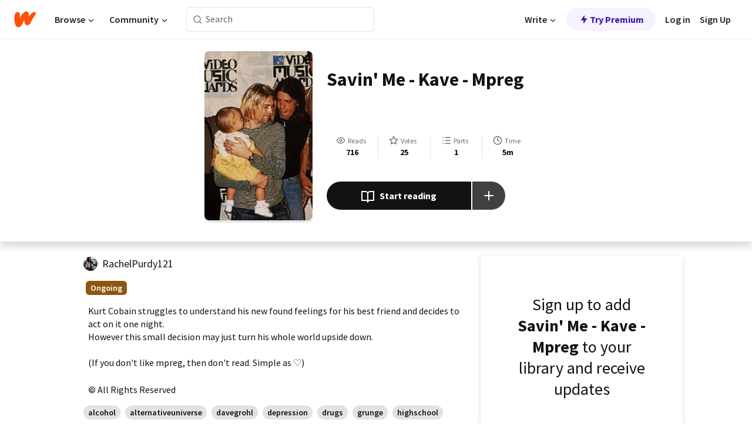

--- FILE ---
content_type: text/html; charset=utf-8
request_url: https://www.wattpad.com/story/73814912-savin%27-me-kave-mpreg
body_size: 21773
content:
<!DOCTYPE html><html lang="en-US" dir="ltr"><head><meta charSet="utf-8"/><meta name="viewport" content="width=device-width,initial-scale=1"/><link rel="canonical" href="https://www.wattpad.com/story/73814912-savin%27-me-kave-mpreg"/><meta name="description" content="Kurt Cobain struggles to understand his new found feelings for his best friend and decides to act on it one night. 
However this small decision may just turn h..."/><meta name="keywords" content="alcohol,alternativeuniverse,davegrohl,depression,drugs,grunge,highschool,kave,kristnovoselic,kurtcobain,kurtdave,nirvana,pregnancy,romance,sadstory,suicidal,Fanfiction"/><meta name="robots" content="noindex,follow"/><meta property="fb:pages" content="127093020051"/><meta property="og:title" content="Savin&#x27; Me - Kave  - Mpreg"/><meta property="og:url" content="https://www.wattpad.com/story/73814912-savin%27-me-kave-mpreg"/><meta property="og:description" content="Kurt Cobain struggles to understand his new found feelings for his best friend and decides to act on it one night. 
How..."/><meta property="og:image" content="https://img.wattpad.com/cover/73814912-256-k772126.jpg"/><meta property="og:site_name" content="Wattpad"/><title>Savin&#x27; Me - Kave  - Mpreg - RachelPurdy121 - Wattpad</title><script type="application/ld+json">{"@context":"http://schema.org","@type":"Article","about":"Fanfiction","author":{"name":"RachelPurdy121","url":"https://www.wattpad.com/user/RachelPurdy121"},"accountablePerson":{"name":"RachelPurdy121","url":"https://www.wattpad.com/user/RachelPurdy121"},"copyrightHolder":{"name":"RachelPurdy121","url":"https://www.wattpad.com/user/RachelPurdy121"},"copyrightYear":"2016","dateCreated":"2016-06-01","datePublished":"2016-06-01","dateModified":"2016-06-01","description":"Kurt Cobain struggles to understand his new found feelings for his best friend and decides to act on it one night. \nHowever this small decision may just turn his whole world upside down. \n\n(If you don't like mpreg, then don't read. Simple as ♡)","commentCount":22,"discussionUrl":"https://www.wattpad.com/story/73814912-savin%27-me-kave-mpreg#story-tabs","genre":"https://www.wattpad.com/stories/fanfiction","headline":"Savin' Me - Kave  - Mpreg","inLanguage":"en_US","interactionStatistic":716,"isAccessibleForFree":true,"isFamilyFriendly":true,"keywords":"alcohol,alternativeuniverse,davegrohl,depression,drugs,grunge,highschool,kave,kristnovoselic,kurtcobain,kurtdave,nirvana,pregnancy,romance,sadstory,suicidal,Fanfiction,eBooks,reading,stories,fiction","publisher":{"@type":"Organization","name":"Wattpad","legalName":"Wattpad Corp","foundingDate":"2006","foundingLocation":"Toronto, Ontario, Canada","areaServed":"Global","logo":{"@type":"ImageObject","url":"https://www.wattpad.com/img/logos/wp-logo-orange.png"},"url":"https://www.wattpad.com"},"publishingPrinciples":"https://support.wattpad.com/hc/en-us/articles/200774334-Content-Guidelines","thumbnailUrl":"https://img.wattpad.com/cover/73814912-256-k772126.jpg","typicalAgeRange":"13-","image":"https://img.wattpad.com/cover/73814912-256-k772126.jpg","name":"Savin' Me - Kave  - Mpreg","url":"https://www.wattpad.com/story/73814912-savin%27-me-kave-mpreg","mainEntityOfPage":{"@type":"WebPage","@id":"https://www.wattpad.com/story/73814912-savin%27-me-kave-mpreg"}}</script><link rel="stylesheet" href="/wp-web-assets/build/css-bundle-EMKGXEIC.css"/><link rel="preload" as="font" href="/wp-web-assets/fonts/Source_Sans_Pro/SourceSansPro-Regular.ttf" crossorigin="anonymous"/><link rel="preload" as="font" href="/wp-web-assets/fonts/Source_Sans_Pro/SourceSansPro-SemiBold.ttf" crossorigin="anonymous"/><link rel="stylesheet" href="/wp-web-assets/build/_assets/fonts-XNHMJ6ZM.css"/><link rel="stylesheet" href="/wp-web-assets/build/_assets/tokens-2GVK43A7.css"/><link rel="stylesheet" href="/wp-web-assets/build/_assets/main-PXKQW5MQ.css"/><link rel="stylesheet" href="/wp-web-assets/build/_assets/react-tooltip-HIHMAPNF.css"/><link rel="stylesheet" href="/wp-web-assets/build/_assets/splide.min-AQNS3YPQ.css"/><script type="text/javascript">window.dataLayer=[];</script><script>window.wattpad={"userCountryCode":"US","testGroups":{"SPECIAL_AD_EXEMPT":false,"USE_IMAGE_MOD":false,"GDPR_ADS_EXPERIENCE":false,"USE_33ACROSS":false,"EXCLUDE_PREBID_PARTNERS":false,"DELAY_ADS":false,"PREBID_BETA":false,"USE_KEVEL":true,"USE_AFP":false,"AD_ELIGIBILITY":true,"ADS_IN_WATTPAD_ORIGINALS":true,"IS_IN_MATURE_GATING":false,"IS_SERIES_REDESIGN":true,"IS_FREE_ORIGINALS_EXPERIMENT":true,"IS_WATTYS_SHORTLIST":false,"IS_WRITER_STORY_NEW_MIGRATION":false,"USE_ADS_ELIGIBILITY":true,"IS_PROMOTED_READING_LIST":false,"IS_NEW_UPDATES_PAGE":false,"IS_IN_CHECK_ADS_READINESS":false,"IS_SOCIAL_FEED":false},"currentUser":null,"deviceType":"desktop","revision":"bed8fd78fe69e16743768365aebf6750ab0f76a3","categoryList":{"0":"genre-uncategorized","1":"genre-teen-fiction","2":"genre-poetry","3":"genre-fantasy","4":"genre-romance","5":"genre-science-fiction","6":"genre-fanfiction","7":"genre-humor","8":"genre-mystery-thriller","9":"genre-horror","10":"genre-classics","11":"genre-adventure","12":"genre-paranormal","13":"genre-spiritual","14":"genre-action","16":"genre-non-fiction","17":"genre-short-stories","18":"genre-vampire","19":"genre-random","21":"genre-general-fiction","22":"genre-werewolf","23":"genre-historical-fiction","24":"genre-chick-lit"},"isWpWeb":true,"afpConfig":{"hostAccountId":"pub-9506570645588245"},"canvaApiKey":"gpJZaH8RjnukEBMR5tYrmnsY"}</script><script src="https://accounts.google.com/gsi/client" async="" defer=""></script></head><body class="theme-6"><noscript><iframe src="//www.googletagmanager.com/ns.html?id=GTM-WD9JLB" height="0" width="0" style="display:none;visibility:hidden" title="Needed for jsx-Ally complaint" aria-hidden="true"></iframe></noscript><div id="g_id_onload" data-client_id="819350800788-s42oc45ge5shd8hkimbj2broh7l6j7h6.apps.googleusercontent.com" data-login_uri="https://www.wattpad.com/auth/google-auth?nextUrl=%2Fstory%2F73814912-savin&#x27;-me-kave-mpreg" data-is_one_tap="true" data-cancel_on_tap_outside="false" data-use_fedcm_for_prompt="true"></div><div><header class="_07XRA oUExN"><nav class="gMmKF"><ul class="sGq-H"><li class="Gzeg3"><a class="zIi3k" href="https://www.wattpad.com" title="Wattpad Home" aria-label="Home"><img class="At9TR" src="/wp-web-assets/images/wattpad-logo.svg" alt="Wattpad Logo" data-testid="wp-logo-orange"/></a></li><li class="NkmE9 jDGZF"><div id="discover-dropdown" class="avnzx false KE7WT" data-testid="discover-dropdown"><button class="DMdhq OCdPW">Browse<img class="S1mMa" src="/wp-web-assets/images/wp-chevron-down.svg" alt="" data-testid="wp_chevron_down"/></button></div></li><li class="NkmE9"><div id="community-dropdown" class="avnzx false KE7WT" data-testid="community-dropdown"><button class="DMdhq OCdPW">Community<img class="S1mMa" src="/wp-web-assets/images/wp-chevron-down.svg" alt="" data-testid="wp_chevron_down"/></button></div></li></ul></nav><div class="lXfdp gMmKF"><div class="wDLq1"><form class="VOZUu" action="/getmobile" method="post" role="search" name="search"><button class="_8r2SK U-dRJ" type="submit" aria-label="Search"><svg xmlns="http://www.w3.org/2000/svg" width="15" height="15" viewBox="0 0 15 15" fill="none"><path fill-rule="evenodd" clip-rule="evenodd" d="M1.5999 6.49844C1.5999 3.79224 3.79371 1.59844 6.4999 1.59844C9.2061 1.59844 11.3999 3.79224 11.3999 6.49844C11.3999 9.20463 9.2061 11.3984 6.4999 11.3984C3.79371 11.3984 1.5999 9.20463 1.5999 6.49844ZM6.4999 0.398438C3.13097 0.398438 0.399902 3.1295 0.399902 6.49844C0.399902 9.86737 3.13097 12.5984 6.4999 12.5984C7.99441 12.5984 9.36338 12.061 10.4241 11.1688C10.4515 11.2618 10.5019 11.3494 10.5752 11.4227L13.0501 13.8976C13.2844 14.1319 13.6643 14.1319 13.8986 13.8976C14.133 13.6633 14.133 13.2834 13.8986 13.0491L11.4238 10.5742C11.3504 10.5008 11.2629 10.4505 11.1699 10.423C12.0623 9.36227 12.5999 7.99313 12.5999 6.49844C12.5999 3.1295 9.86884 0.398438 6.4999 0.398438Z" fill="#121212" fill-opacity="0.64"></path></svg></button><input class="_6Hiiv" type="text" placeholder="Search" name="query" autoComplete="off"/></form></div></div><div class="ZFD-B gMmKF"><ul class="sGq-H"><li class="NkmE9 oAArJ"><div id="writer-opportunities-dropdown" class="avnzx false KE7WT" data-testid="writer-opportunities-dropdown"><button class="DMdhq OCdPW">Write<img class="S1mMa" src="/wp-web-assets/images/wp-chevron-down.svg" alt="" data-testid="wp_chevron_down"/></button></div></li><li class="oAArJ"><button class="_5FXgC"><span class="ahwLl"><svg xmlns="http://www.w3.org/2000/svg" width="20" height="20" viewBox="0 0 20 20" fill="none"><path d="M9.38562 11.778L8.95363 16.0545C8.89557 16.6292 9.64434 16.8996 9.96699 16.4205L14.9043 9.08896C15.1528 8.72003 14.8884 8.2233 14.4436 8.2233H10.6144L11.0464 3.94683C11.1044 3.37214 10.3557 3.10166 10.033 3.58077L5.09567 10.9123C4.84721 11.2813 5.11159 11.778 5.55639 11.778H9.38562Z" fill="var(--ds-base-2-60)"></path></svg></span>Try Premium</button></li></ul><div class="YJeR-"><ul class="At9TR sGq-H"><li class="T7-fP NkmE9"><button class="Rer7C transparent-button iUT2X">Log in</button></li><li class="NkmE9"><button class="Rer7C transparent-button iUT2X">Sign Up</button></li></ul><a href="https://www.wattpad.com/login" rel="noopener noreferrer" class="ab56F"><button class="undefined "><svg width="16" height="16" viewBox="0 0 24 24" fill="none" stroke="#6f6f6f" stroke-width="2" aria-hidden="true" stroke-linecap="round" stroke-linejoin="round"><path d="M20 21v-2a4 4 0 0 0-4-4H8a4 4 0 0 0-4 4v2"></path><circle cx="12" cy="7" r="4"></circle></svg></button></a></div></div><nav data-testid="mobile-header" class="LGHtv"><div class="LMr2z"><a class="_6tefj" href="https://www.wattpad.com" aria-label="Home"><img class="zIi3k" width="32" height="25" src="/wp-web-assets/images/wattpad-logo.svg" alt="Wattpad Logo" data-testid="logo"/></a><a class="_6tefj" href="https://www.wattpad.com/search" data-testid="search" aria-label="Search"><img src="/wp-web-assets/images/wp-search.svg" alt=""/></a></div></nav></header></div><div class="wE73O" data-testid="story-details-page"><div class="d7R1Y"><div class="_4Rj99"><div class="coverWrapper__t2Ve8" data-testid="cover"><img class="cover__BlyZa" src="https://img.wattpad.com/cover/73814912-256-k772126.jpg" alt="Story cover for Savin&#x27; Me - Kave  - Mpreg by RachelPurdy121" data-testid="image"/></div></div><div class="Qm-Xt"><div class="-ydhR"><div class="gF-N5">Savin&#x27; Me - Kave  - Mpreg</div></div><div class="YPkBj"><div class="Sz3nA"><img src="https://img.wattpad.com/useravatar/RachelPurdy121.128.684300.jpg" aria-hidden="true" alt="" class="avatar__Ygp0_ avatar_sm__zq5iO"/><div class="af6dp"><a href="https://www.wattpad.com/user/RachelPurdy121" aria-label="by RachelPurdy121. Tap to go to the author&#x27;s profile page." class="SjGa2">RachelPurdy121</a></div></div></div><div class="SFcPk"><ul class="n0iXe"><li class="_0jt-y"><div class="uG9U1"><svg width="16" height="16" fill="none" xmlns="http://www.w3.org/2000/svg" viewBox="0 0 24 24" role="img" aria-labelledby="" aria-hidden="false"><title id="">WpView</title><path d="M1.82 10.357c-.353.545-.594.975-.723 1.233a.916.916 0 0 0 0 .82c.129.258.37.688.723 1.233a18.78 18.78 0 0 0 2.063 2.65C6.19 18.754 8.902 20.25 12 20.25c3.098 0 5.81-1.497 8.117-3.956a18.784 18.784 0 0 0 2.063-2.65c.352-.546.594-.976.723-1.234a.916.916 0 0 0 0-.82c-.129-.258-.37-.688-.723-1.233a18.786 18.786 0 0 0-2.063-2.65C17.81 5.246 15.098 3.75 12 3.75c-3.098 0-5.81 1.496-8.117 3.956a18.782 18.782 0 0 0-2.063 2.65Zm3.4 4.683A16.969 16.969 0 0 1 2.963 12a16.97 16.97 0 0 1 2.259-3.04C7.21 6.837 9.484 5.585 12 5.585c2.517 0 4.788 1.253 6.78 3.377A16.973 16.973 0 0 1 21.037 12a16.97 16.97 0 0 1-2.259 3.04c-1.99 2.122-4.262 3.376-6.779 3.376-2.516 0-4.788-1.254-6.78-3.377Z" fill="#121212"></path><path d="M8.333 12a3.667 3.667 0 1 0 7.334 0 3.667 3.667 0 0 0-7.334 0Zm5.5 0a1.833 1.833 0 1 1-3.666 0 1.833 1.833 0 0 1 3.666 0Z" fill="#121212"></path></svg><span class="_6picm" aria-hidden="true">Reads</span></div><span class="sr-only">Reads 716</span><div class="stats-value"><div aria-hidden="true" data-testid="stats-value-container"><div data-tip="716" data-tooltip-id="story-stat-tooltip" data-tooltip-html="716" data-testid="tooltip"><span class="sr-only">716</span><span class="_5TZHL ixBb9" aria-hidden="true" data-testid="stats-value">716</span></div></div></div></li><li class="_0jt-y"><div class="uG9U1"><svg width="16" height="16" fill="none" xmlns="http://www.w3.org/2000/svg" viewBox="0 0 24 24" role="img" aria-labelledby="" aria-hidden="false"><title id="">WpVote</title><path d="M9.807 8.703a1 1 0 0 1-.752.547l-4.907.717 3.55 3.457a1 1 0 0 1 .288.885l-.838 4.883 4.386-2.307a1 1 0 0 1 .931 0l4.387 2.307-.838-4.883a1 1 0 0 1 .288-.885l3.55-3.457-4.907-.717a1 1 0 0 1-.752-.547L12 4.259 9.807 8.703ZM8.246 7.347l2.857-5.79a1 1 0 0 1 1.794 0l2.857 5.79 6.39.934a1 1 0 0 1 .554 1.705l-4.624 4.503 1.091 6.362a1 1 0 0 1-1.45 1.054L12 18.9l-5.715 3.005a1 1 0 0 1-1.45-1.054l1.09-6.361-4.623-4.504a1 1 0 0 1 .553-1.705l6.39-.934Z" fill="#121212"></path></svg><span class="_6picm" aria-hidden="true">Votes</span></div><span class="sr-only">Votes 25</span><div class="stats-value"><div aria-hidden="true" data-testid="stats-value-container"><div data-tip="25" data-tooltip-id="story-stat-tooltip" data-tooltip-html="25" data-testid="tooltip"><span class="sr-only">25</span><span class="_5TZHL ixBb9" aria-hidden="true" data-testid="stats-value">25</span></div></div></div></li><li class="_0jt-y"><div class="uG9U1"><svg width="16" height="16" fill="none" xmlns="http://www.w3.org/2000/svg" viewBox="0 0 24 24" role="img" aria-labelledby="" aria-hidden="false"><title id="">WpPart</title><path d="M8.25 4.5c0 .69.56 1.25 1.25 1.25h11.25a1.25 1.25 0 1 0 0-2.5H9.5c-.69 0-1.25.56-1.25 1.25ZM3.25 5.75a1.25 1.25 0 1 0 0-2.5 1.25 1.25 0 0 0 0 2.5ZM4.5 12A1.25 1.25 0 1 1 2 12a1.25 1.25 0 0 1 2.5 0ZM4.5 19.5a1.25 1.25 0 1 1-2.5 0 1.25 1.25 0 0 1 2.5 0ZM8.25 12c0 .69.56 1.25 1.25 1.25h11.25a1.25 1.25 0 1 0 0-2.5H9.5c-.69 0-1.25.56-1.25 1.25ZM9.5 20.75a1.25 1.25 0 1 1 0-2.5h11.25a1.25 1.25 0 0 1 0 2.5H9.5Z" fill="#121212"></path></svg><span class="_6picm" aria-hidden="true">Parts</span></div><span class="sr-only">Parts 1</span><div class="stats-value"><div aria-hidden="true" data-testid="stats-value-container"><div data-tip="1" data-tooltip-id="story-stat-tooltip" data-tooltip-html="1" data-testid="tooltip"><span class="sr-only">1</span><span class="_5TZHL ixBb9" aria-hidden="true" data-testid="stats-value">1</span></div></div></div></li><li class="_0jt-y"><div class="uG9U1"><svg width="16" height="16" fill="none" xmlns="http://www.w3.org/2000/svg" viewBox="0 0 24 24" role="img" aria-labelledby="" aria-hidden="false"><title id="">WpHistory</title><path d="M1 12c0 6.075 4.925 11 11 11s11-4.925 11-11S18.075 1 12 1 1 5.925 1 12Zm20 0a9 9 0 1 1-18 0 9 9 0 0 1 18 0Z" fill="#121212"></path><path d="m13 11.382 3.447 1.724a1 1 0 1 1-.894 1.788l-4-2A1 1 0 0 1 11 12V6a1 1 0 1 1 2 0v5.382Z" fill="#121212"></path></svg><span class="_6picm" aria-hidden="true">Time</span></div><span class="sr-only">Time 5m</span><div aria-hidden="true" data-testid="stats-value-container"><div data-tip="0 hours, 5 minutes" data-tooltip-id="story-stat-tooltip" data-tooltip-html="0 hours, 5 minutes" data-testid="tooltip"><span class="sr-only">0 hours, 5 minutes</span><span class="_5TZHL ixBb9" aria-hidden="true" data-testid="stats-value">5m</span></div></div></li></ul></div><div class="B-FR9"></div><div class="DvIFF"><div class=""><div class="poCqz"><button class="_4uQ4i" aria-label="Start reading"><svg width="24" height="24" fill="none" xmlns="http://www.w3.org/2000/svg" viewBox="0 0 24 24" role="img" aria-labelledby="" aria-hidden="false"><title id="">WpRead</title><path d="M2 2a1 1 0 0 0-1 1v15a1 1 0 0 0 1 1h7a2 2 0 0 1 2 2 1 1 0 1 0 2 0 2 2 0 0 1 2-2h7a1 1 0 0 0 1-1V3a1 1 0 0 0-1-1h-6a5 5 0 0 0-4 2 5 5 0 0 0-4-2H2Zm11 15.536V7a3 3 0 0 1 3-3h5v13h-6a4 4 0 0 0-2 .536Zm-2 0A4 4 0 0 0 9 17H3V4h5a3 3 0 0 1 3 3v10.536Z" fill="#121212"></path></svg>Start reading</button><div class="yyH-R"><button aria-label="Add story to..." class="q-KBX" aria-disabled="true" tabindex="-1"><svg width="24" height="24" viewBox="0 0 24 24" fill="none" stroke="var(--ds-neutral-00)" stroke-width="2" aria-hidden="true" stroke-linecap="round" stroke-linejoin="round"><g><line x1="12" y1="5" x2="12" y2="19"></line><line x1="5" y1="12" x2="19" y2="12"></line></g></svg></button></div></div></div></div></div></div><div class="yxqu6"><div class="xUdRs"><div class="_1hSgk"><ul class="n0iXe"><li class="_0jt-y"><div class="uG9U1"><svg width="16" height="16" fill="none" xmlns="http://www.w3.org/2000/svg" viewBox="0 0 24 24" role="img" aria-labelledby="" aria-hidden="false"><title id="">WpView</title><path d="M1.82 10.357c-.353.545-.594.975-.723 1.233a.916.916 0 0 0 0 .82c.129.258.37.688.723 1.233a18.78 18.78 0 0 0 2.063 2.65C6.19 18.754 8.902 20.25 12 20.25c3.098 0 5.81-1.497 8.117-3.956a18.784 18.784 0 0 0 2.063-2.65c.352-.546.594-.976.723-1.234a.916.916 0 0 0 0-.82c-.129-.258-.37-.688-.723-1.233a18.786 18.786 0 0 0-2.063-2.65C17.81 5.246 15.098 3.75 12 3.75c-3.098 0-5.81 1.496-8.117 3.956a18.782 18.782 0 0 0-2.063 2.65Zm3.4 4.683A16.969 16.969 0 0 1 2.963 12a16.97 16.97 0 0 1 2.259-3.04C7.21 6.837 9.484 5.585 12 5.585c2.517 0 4.788 1.253 6.78 3.377A16.973 16.973 0 0 1 21.037 12a16.97 16.97 0 0 1-2.259 3.04c-1.99 2.122-4.262 3.376-6.779 3.376-2.516 0-4.788-1.254-6.78-3.377Z" fill="#121212"></path><path d="M8.333 12a3.667 3.667 0 1 0 7.334 0 3.667 3.667 0 0 0-7.334 0Zm5.5 0a1.833 1.833 0 1 1-3.666 0 1.833 1.833 0 0 1 3.666 0Z" fill="#121212"></path></svg><span class="_6picm" aria-hidden="true">Reads</span></div><span class="sr-only">Reads 716</span><div class="stats-value"><div aria-hidden="true" data-testid="stats-value-container"><div data-tip="716" data-tooltip-id="story-stat-tooltip" data-tooltip-html="716" data-testid="tooltip"><span class="sr-only">716</span><span class="_5TZHL ixBb9" aria-hidden="true" data-testid="stats-value">716</span></div></div></div></li><li class="_0jt-y"><div class="uG9U1"><svg width="16" height="16" fill="none" xmlns="http://www.w3.org/2000/svg" viewBox="0 0 24 24" role="img" aria-labelledby="" aria-hidden="false"><title id="">WpVote</title><path d="M9.807 8.703a1 1 0 0 1-.752.547l-4.907.717 3.55 3.457a1 1 0 0 1 .288.885l-.838 4.883 4.386-2.307a1 1 0 0 1 .931 0l4.387 2.307-.838-4.883a1 1 0 0 1 .288-.885l3.55-3.457-4.907-.717a1 1 0 0 1-.752-.547L12 4.259 9.807 8.703ZM8.246 7.347l2.857-5.79a1 1 0 0 1 1.794 0l2.857 5.79 6.39.934a1 1 0 0 1 .554 1.705l-4.624 4.503 1.091 6.362a1 1 0 0 1-1.45 1.054L12 18.9l-5.715 3.005a1 1 0 0 1-1.45-1.054l1.09-6.361-4.623-4.504a1 1 0 0 1 .553-1.705l6.39-.934Z" fill="#121212"></path></svg><span class="_6picm" aria-hidden="true">Votes</span></div><span class="sr-only">Votes 25</span><div class="stats-value"><div aria-hidden="true" data-testid="stats-value-container"><div data-tip="25" data-tooltip-id="story-stat-tooltip" data-tooltip-html="25" data-testid="tooltip"><span class="sr-only">25</span><span class="_5TZHL ixBb9" aria-hidden="true" data-testid="stats-value">25</span></div></div></div></li><li class="_0jt-y"><div class="uG9U1"><svg width="16" height="16" fill="none" xmlns="http://www.w3.org/2000/svg" viewBox="0 0 24 24" role="img" aria-labelledby="" aria-hidden="false"><title id="">WpPart</title><path d="M8.25 4.5c0 .69.56 1.25 1.25 1.25h11.25a1.25 1.25 0 1 0 0-2.5H9.5c-.69 0-1.25.56-1.25 1.25ZM3.25 5.75a1.25 1.25 0 1 0 0-2.5 1.25 1.25 0 0 0 0 2.5ZM4.5 12A1.25 1.25 0 1 1 2 12a1.25 1.25 0 0 1 2.5 0ZM4.5 19.5a1.25 1.25 0 1 1-2.5 0 1.25 1.25 0 0 1 2.5 0ZM8.25 12c0 .69.56 1.25 1.25 1.25h11.25a1.25 1.25 0 1 0 0-2.5H9.5c-.69 0-1.25.56-1.25 1.25ZM9.5 20.75a1.25 1.25 0 1 1 0-2.5h11.25a1.25 1.25 0 0 1 0 2.5H9.5Z" fill="#121212"></path></svg><span class="_6picm" aria-hidden="true">Parts</span></div><span class="sr-only">Parts 1</span><div class="stats-value"><div aria-hidden="true" data-testid="stats-value-container"><div data-tip="1" data-tooltip-id="story-stat-tooltip" data-tooltip-html="1" data-testid="tooltip"><span class="sr-only">1</span><span class="_5TZHL ixBb9" aria-hidden="true" data-testid="stats-value">1</span></div></div></div></li><li class="_0jt-y"><div class="uG9U1"><svg width="16" height="16" fill="none" xmlns="http://www.w3.org/2000/svg" viewBox="0 0 24 24" role="img" aria-labelledby="" aria-hidden="false"><title id="">WpHistory</title><path d="M1 12c0 6.075 4.925 11 11 11s11-4.925 11-11S18.075 1 12 1 1 5.925 1 12Zm20 0a9 9 0 1 1-18 0 9 9 0 0 1 18 0Z" fill="#121212"></path><path d="m13 11.382 3.447 1.724a1 1 0 1 1-.894 1.788l-4-2A1 1 0 0 1 11 12V6a1 1 0 1 1 2 0v5.382Z" fill="#121212"></path></svg><span class="_6picm" aria-hidden="true">Time</span></div><span class="sr-only">Time 5m</span><div aria-hidden="true" data-testid="stats-value-container"><div data-tip="0 hours, 5 minutes" data-tooltip-id="story-stat-tooltip" data-tooltip-html="0 hours, 5 minutes" data-testid="tooltip"><span class="sr-only">0 hours, 5 minutes</span><span class="_5TZHL ixBb9" aria-hidden="true" data-testid="stats-value">5m</span></div></div></li></ul></div><div class="bR7B3"></div><div data-testid="story-badges"><div class="_5g5R0"><div class="Sz3nA"><img src="https://img.wattpad.com/useravatar/RachelPurdy121.128.684300.jpg" aria-hidden="true" alt="" class="avatar__Ygp0_ avatar_sm__zq5iO"/><div class="af6dp"><a href="https://www.wattpad.com/user/RachelPurdy121" aria-label="by RachelPurdy121. Tap to go to the author&#x27;s profile page." class="SjGa2">RachelPurdy121</a></div></div></div><div class="dHyYa"><div class="_2-rOR" data-tooltip-id="badge-tooltip" data-tooltip-html="First published
    &lt;strong&gt;Jun 01, 2016&lt;/strong&gt;" data-for="publish-date" aria-describedby="publish-date" aria-hidden="true" data-testid="completed-tag"><div class="pill__pziVI solid-variant__RGER9 default-size__BJ5Po base-5-accent__HmbE0 square-shape__V66Yy gap-for-default-pill__d6nVx"><span class="typography-label-small-semi">Ongoing</span></div></div><span class="sr-only">Ongoing, First published Jun 01, 2016</span></div></div><div class="CEEJt yIE4y"><div class="yl-VP" data-testid="tag-carousel"><a class="no-text-decoration-on-focus no-text-decoration-on-hover XZbAz pill__pziVI default-variant__ERiYv default-size__BJ5Po default-accent__YcamO round-shape__sOoT2 clickable__llABU gap-for-default-pill__d6nVx" href="https://www.wattpad.com/stories/alcohol"><span class="typography-label-small-semi">alcohol</span></a><a class="no-text-decoration-on-focus no-text-decoration-on-hover XZbAz pill__pziVI default-variant__ERiYv default-size__BJ5Po default-accent__YcamO round-shape__sOoT2 clickable__llABU gap-for-default-pill__d6nVx" href="https://www.wattpad.com/stories/alternativeuniverse"><span class="typography-label-small-semi">alternativeuniverse</span></a><a class="no-text-decoration-on-focus no-text-decoration-on-hover XZbAz pill__pziVI default-variant__ERiYv default-size__BJ5Po default-accent__YcamO round-shape__sOoT2 clickable__llABU gap-for-default-pill__d6nVx" href="https://www.wattpad.com/stories/davegrohl"><span class="typography-label-small-semi">davegrohl</span></a><a class="no-text-decoration-on-focus no-text-decoration-on-hover XZbAz pill__pziVI default-variant__ERiYv default-size__BJ5Po default-accent__YcamO round-shape__sOoT2 clickable__llABU gap-for-default-pill__d6nVx" href="https://www.wattpad.com/stories/depression"><span class="typography-label-small-semi">depression</span></a><a class="no-text-decoration-on-focus no-text-decoration-on-hover XZbAz pill__pziVI default-variant__ERiYv default-size__BJ5Po default-accent__YcamO round-shape__sOoT2 clickable__llABU gap-for-default-pill__d6nVx" href="https://www.wattpad.com/stories/drugs"><span class="typography-label-small-semi">drugs</span></a><a class="no-text-decoration-on-focus no-text-decoration-on-hover XZbAz pill__pziVI default-variant__ERiYv default-size__BJ5Po default-accent__YcamO round-shape__sOoT2 clickable__llABU gap-for-default-pill__d6nVx" href="https://www.wattpad.com/stories/grunge"><span class="typography-label-small-semi">grunge</span></a><a class="no-text-decoration-on-focus no-text-decoration-on-hover XZbAz pill__pziVI default-variant__ERiYv default-size__BJ5Po default-accent__YcamO round-shape__sOoT2 clickable__llABU gap-for-default-pill__d6nVx" href="https://www.wattpad.com/stories/highschool"><span class="typography-label-small-semi">highschool</span></a><a class="no-text-decoration-on-focus no-text-decoration-on-hover XZbAz pill__pziVI default-variant__ERiYv default-size__BJ5Po default-accent__YcamO round-shape__sOoT2 clickable__llABU gap-for-default-pill__d6nVx" href="https://www.wattpad.com/stories/kave"><span class="typography-label-small-semi">kave</span></a><a class="no-text-decoration-on-focus no-text-decoration-on-hover XZbAz pill__pziVI default-variant__ERiYv default-size__BJ5Po default-accent__YcamO round-shape__sOoT2 clickable__llABU gap-for-default-pill__d6nVx" href="https://www.wattpad.com/stories/kristnovoselic"><span class="typography-label-small-semi">kristnovoselic</span></a><a class="no-text-decoration-on-focus no-text-decoration-on-hover XZbAz pill__pziVI default-variant__ERiYv default-size__BJ5Po default-accent__YcamO round-shape__sOoT2 clickable__llABU gap-for-default-pill__d6nVx" href="https://www.wattpad.com/stories/kurtcobain"><span class="typography-label-small-semi">kurtcobain</span></a><a class="no-text-decoration-on-focus no-text-decoration-on-hover XZbAz pill__pziVI default-variant__ERiYv default-size__BJ5Po default-accent__YcamO round-shape__sOoT2 clickable__llABU gap-for-default-pill__d6nVx" href="https://www.wattpad.com/stories/kurtdave"><span class="typography-label-small-semi">kurtdave</span></a><a class="no-text-decoration-on-focus no-text-decoration-on-hover XZbAz pill__pziVI default-variant__ERiYv default-size__BJ5Po default-accent__YcamO round-shape__sOoT2 clickable__llABU gap-for-default-pill__d6nVx" href="https://www.wattpad.com/stories/nirvana"><span class="typography-label-small-semi">nirvana</span></a><a class="no-text-decoration-on-focus no-text-decoration-on-hover XZbAz pill__pziVI default-variant__ERiYv default-size__BJ5Po default-accent__YcamO round-shape__sOoT2 clickable__llABU gap-for-default-pill__d6nVx" href="https://www.wattpad.com/stories/pregnancy"><span class="typography-label-small-semi">pregnancy</span></a><a class="no-text-decoration-on-focus no-text-decoration-on-hover XZbAz pill__pziVI default-variant__ERiYv default-size__BJ5Po default-accent__YcamO round-shape__sOoT2 clickable__llABU gap-for-default-pill__d6nVx" href="https://www.wattpad.com/stories/romance"><span class="typography-label-small-semi">romance</span></a><a class="no-text-decoration-on-focus no-text-decoration-on-hover XZbAz pill__pziVI default-variant__ERiYv default-size__BJ5Po default-accent__YcamO round-shape__sOoT2 clickable__llABU gap-for-default-pill__d6nVx" href="https://www.wattpad.com/stories/sadstory"><span class="typography-label-small-semi">sadstory</span></a><a class="no-text-decoration-on-focus no-text-decoration-on-hover XZbAz pill__pziVI default-variant__ERiYv default-size__BJ5Po default-accent__YcamO round-shape__sOoT2 clickable__llABU gap-for-default-pill__d6nVx" href="https://www.wattpad.com/stories/suicidal"><span class="typography-label-small-semi">suicidal</span></a></div></div><div class="glL-c"><pre class="mpshL _6pPkw">Kurt Cobain struggles to understand his new found feelings for his best friend and decides to act on it one night. 
However this small decision may just turn his whole world upside down. 

(If you don&#x27;t like mpreg, then don&#x27;t read. Simple as ♡)<div class="DxZKg" data-testid="copyright"><span class="JP3pz" aria-hidden="true"></span>All Rights Reserved</div></pre><div class="UKpi5"><button class="b6GrN">Read more</button></div></div><div class="F8LJw"><div class="aVlTH I3p30"><div class="yl-VP" data-testid="tag-carousel"><a class="no-text-decoration-on-focus no-text-decoration-on-hover XZbAz pill__pziVI default-variant__ERiYv default-size__BJ5Po default-accent__YcamO round-shape__sOoT2 clickable__llABU gap-for-default-pill__d6nVx" href="https://www.wattpad.com/stories/alcohol"><span class="typography-label-small-semi">alcohol</span></a><a class="no-text-decoration-on-focus no-text-decoration-on-hover XZbAz pill__pziVI default-variant__ERiYv default-size__BJ5Po default-accent__YcamO round-shape__sOoT2 clickable__llABU gap-for-default-pill__d6nVx" href="https://www.wattpad.com/stories/alternativeuniverse"><span class="typography-label-small-semi">alternativeuniverse</span></a><a class="no-text-decoration-on-focus no-text-decoration-on-hover XZbAz pill__pziVI default-variant__ERiYv default-size__BJ5Po default-accent__YcamO round-shape__sOoT2 clickable__llABU gap-for-default-pill__d6nVx" href="https://www.wattpad.com/stories/davegrohl"><span class="typography-label-small-semi">davegrohl</span></a><a class="no-text-decoration-on-focus no-text-decoration-on-hover XZbAz pill__pziVI default-variant__ERiYv default-size__BJ5Po default-accent__YcamO round-shape__sOoT2 clickable__llABU gap-for-default-pill__d6nVx" href="https://www.wattpad.com/stories/depression"><span class="typography-label-small-semi">depression</span></a><a class="no-text-decoration-on-focus no-text-decoration-on-hover XZbAz pill__pziVI default-variant__ERiYv default-size__BJ5Po default-accent__YcamO round-shape__sOoT2 clickable__llABU gap-for-default-pill__d6nVx" href="https://www.wattpad.com/stories/drugs"><span class="typography-label-small-semi">drugs</span></a><a class="no-text-decoration-on-focus no-text-decoration-on-hover XZbAz pill__pziVI default-variant__ERiYv default-size__BJ5Po default-accent__YcamO round-shape__sOoT2 clickable__llABU gap-for-default-pill__d6nVx" href="https://www.wattpad.com/stories/grunge"><span class="typography-label-small-semi">grunge</span></a><a class="no-text-decoration-on-focus no-text-decoration-on-hover XZbAz pill__pziVI default-variant__ERiYv default-size__BJ5Po default-accent__YcamO round-shape__sOoT2 clickable__llABU gap-for-default-pill__d6nVx" href="https://www.wattpad.com/stories/highschool"><span class="typography-label-small-semi">highschool</span></a><a class="no-text-decoration-on-focus no-text-decoration-on-hover XZbAz pill__pziVI default-variant__ERiYv default-size__BJ5Po default-accent__YcamO round-shape__sOoT2 clickable__llABU gap-for-default-pill__d6nVx" href="https://www.wattpad.com/stories/kave"><span class="typography-label-small-semi">kave</span></a><a class="no-text-decoration-on-focus no-text-decoration-on-hover XZbAz pill__pziVI default-variant__ERiYv default-size__BJ5Po default-accent__YcamO round-shape__sOoT2 clickable__llABU gap-for-default-pill__d6nVx" href="https://www.wattpad.com/stories/kristnovoselic"><span class="typography-label-small-semi">kristnovoselic</span></a><a class="no-text-decoration-on-focus no-text-decoration-on-hover XZbAz pill__pziVI default-variant__ERiYv default-size__BJ5Po default-accent__YcamO round-shape__sOoT2 clickable__llABU gap-for-default-pill__d6nVx" href="https://www.wattpad.com/stories/kurtcobain"><span class="typography-label-small-semi">kurtcobain</span></a><a class="no-text-decoration-on-focus no-text-decoration-on-hover XZbAz pill__pziVI default-variant__ERiYv default-size__BJ5Po default-accent__YcamO round-shape__sOoT2 clickable__llABU gap-for-default-pill__d6nVx" href="https://www.wattpad.com/stories/kurtdave"><span class="typography-label-small-semi">kurtdave</span></a><a class="no-text-decoration-on-focus no-text-decoration-on-hover XZbAz pill__pziVI default-variant__ERiYv default-size__BJ5Po default-accent__YcamO round-shape__sOoT2 clickable__llABU gap-for-default-pill__d6nVx" href="https://www.wattpad.com/stories/nirvana"><span class="typography-label-small-semi">nirvana</span></a><a class="no-text-decoration-on-focus no-text-decoration-on-hover XZbAz pill__pziVI default-variant__ERiYv default-size__BJ5Po default-accent__YcamO round-shape__sOoT2 clickable__llABU gap-for-default-pill__d6nVx" href="https://www.wattpad.com/stories/pregnancy"><span class="typography-label-small-semi">pregnancy</span></a><a class="no-text-decoration-on-focus no-text-decoration-on-hover XZbAz pill__pziVI default-variant__ERiYv default-size__BJ5Po default-accent__YcamO round-shape__sOoT2 clickable__llABU gap-for-default-pill__d6nVx" href="https://www.wattpad.com/stories/romance"><span class="typography-label-small-semi">romance</span></a><a class="no-text-decoration-on-focus no-text-decoration-on-hover XZbAz pill__pziVI default-variant__ERiYv default-size__BJ5Po default-accent__YcamO round-shape__sOoT2 clickable__llABU gap-for-default-pill__d6nVx" href="https://www.wattpad.com/stories/sadstory"><span class="typography-label-small-semi">sadstory</span></a><a class="no-text-decoration-on-focus no-text-decoration-on-hover XZbAz pill__pziVI default-variant__ERiYv default-size__BJ5Po default-accent__YcamO round-shape__sOoT2 clickable__llABU gap-for-default-pill__d6nVx" href="https://www.wattpad.com/stories/suicidal"><span class="typography-label-small-semi">suicidal</span></a></div></div></div><div class="_01L-d"><div class="pPt69" data-testid="toc"><div class="_4dm37">Table of contents</div><div class="Y26Ib"><ul aria-label="story-parts"><li class=""><a href="https://www.wattpad.com/264841083-savin%27-me-kave-mpreg-chapter-1" class="_6qJpE"><div class="vbUDq"><div class="o7jpT"><div class="a2GDZ" data-testid="new-part-icon"></div><div class="wpYp-">Chapter 1</div></div><div class="f0I9e"></div></div><div class="bSGSB">Wed, Jun 1, 2016</div></a></li></ul></div></div></div><div class="_95DE-"><div class="wtwPy"><div class="sh6cp"><div class="ail-g"><div data-testid="collapsing-parts-icon"><svg width="32" height="32" viewBox="0 0 16 16" fill="var(--wp-neutral-1)" stroke="var(--wp-neutral-1)" stroke-width="1" aria-hidden="true" stroke-linecap="round" stroke-linejoin="round"><g><path fill-rule="evenodd" clip-rule="evenodd" d="M3.33366 4.66634C3.70185 4.66634 4.00033 4.36786 4.00033 3.99967C4.00033 3.63148 3.70185 3.33301 3.33366 3.33301C2.96547 3.33301 2.66699 3.63148 2.66699 3.99967C2.66699 4.36786 2.96547 4.66634 3.33366 4.66634ZM4.00033 7.99967C4.00033 8.36786 3.70185 8.66634 3.33366 8.66634C2.96547 8.66634 2.66699 8.36786 2.66699 7.99967C2.66699 7.63148 2.96547 7.33301 3.33366 7.33301C3.70185 7.33301 4.00033 7.63148 4.00033 7.99967ZM4.00033 11.9997C4.00033 12.3679 3.70185 12.6663 3.33366 12.6663C2.96547 12.6663 2.66699 12.3679 2.66699 11.9997C2.66699 11.6315 2.96547 11.333 3.33366 11.333C3.70185 11.333 4.00033 11.6315 4.00033 11.9997ZM6.00033 7.99967C6.00033 8.36786 6.2988 8.66634 6.66699 8.66634H12.667C13.0352 8.66634 13.3337 8.36786 13.3337 7.99967C13.3337 7.63148 13.0352 7.33301 12.667 7.33301H6.66699C6.2988 7.33301 6.00033 7.63148 6.00033 7.99967ZM6.66699 12.6663C6.2988 12.6663 6.00033 12.3679 6.00033 11.9997C6.00033 11.6315 6.2988 11.333 6.66699 11.333H12.667C13.0352 11.333 13.3337 11.6315 13.3337 11.9997C13.3337 12.3679 13.0352 12.6663 12.667 12.6663H6.66699ZM6.00033 3.99967C6.00033 4.36786 6.2988 4.66634 6.66699 4.66634H12.667C13.0352 4.66634 13.3337 4.36786 13.3337 3.99967C13.3337 3.63148 13.0352 3.33301 12.667 3.33301H6.66699C6.2988 3.33301 6.00033 3.63148 6.00033 3.99967Z"/></g></svg></div><p class="UV8WB">1 part</p></div><button class="ZiVaQ">See all</button></div><div class="Y26Ib K9XZh"><ul aria-label="story-parts"><li class=""><a href="https://www.wattpad.com/264841083-savin%27-me-kave-mpreg-chapter-1" class="_6qJpE"><div class="vbUDq"><div class="o7jpT"><div class="a2GDZ" data-testid="new-part-icon"></div><div class="wpYp-">Chapter 1</div></div><div class="f0I9e"></div></div><div class="bSGSB">Wed, Jun 1, 2016</div></a></li></ul></div></div></div></div><div class="UQhI8"><div class="_5CG6D" data-testid="story-details-auth-form"><div class="czByr MsrWK YjyQM"><div class="SRRCw"><div class="p2vKb"><div class="_7Wax-"><div class="AYj-0">Sign up to add <strong>Savin' Me - Kave  - Mpreg</strong> to your library and receive updates</div></div><div class="_5UcoB"><button class="h-8o8 UgztN"><img src="/wp-web-assets/images/google-login-color.png" alt="Google Login" class="eTY8Y" width="18" height="18" aria-hidden="true"/><span><span class="g-kpI">Sign up with Google</span></span></button><button class="h-8o8 UgztN"><img src="/wp-web-assets/images/facebook-login-color.png" alt="Facebook Login" class="eTY8Y" width="18" height="18" aria-hidden="true"/><span><span class="g-kpI">Sign up with Facebook</span></span></button></div><div class="fGOOt bb74a"><div class="e3NEx"></div><span class="HjRsn"> <!-- -->or<!-- --> </span><div class="e3NEx"></div></div><button class="bb74a button__Y70Pw primary-variant__NO4pv default-accent__Pc0Pm medium-size__CLqD3 clickable__iYXtN full-width__dXWyx with-padding__cVt72"><span class="background-overlay__mCEaX"></span>Sign up with email</button><button class="button__Y70Pw tertiary-variant__Y9kWU default-accent__Pc0Pm medium-size__CLqD3 clickable__iYXtN full-width__dXWyx with-padding__cVt72"><span class="background-overlay__mCEaX"></span>I already have an account</button></div></div></div></div><div data-testid="desktop-ad" class="aC2RF"></div><div data-testid="story-ranks-card"><a href="https://www.wattpad.com/story/73814912/rankings" aria-label="Number 42 in kristnovoselic. Tap for all tag rankings for this story."><div class="oAS4a"><svg width="32" height="32" viewBox="0 0 32 32" fill="var(--wp-base-1)" stroke="var(--wp-neutral-1)" stroke-width="0" aria-hidden="true" stroke-linecap="round" stroke-linejoin="round" class="_7oZdu"><g><path fill-rule="evenodd" clip-rule="evenodd" d="M5.6001 11.1998C5.6001 5.45604 10.2563 0.799805 16.0001 0.799805C21.7439 0.799805 26.4001 5.45604 26.4001 11.1998C26.4001 16.9436 21.7439 21.5998 16.0001 21.5998C10.2563 21.5998 5.6001 16.9436 5.6001 11.1998ZM12.2383 16.3775L12.9567 12.1887L9.91334 9.2221L14.1192 8.61095L16.0001 4.7998L17.881 8.61095L22.0869 9.2221L19.0435 12.1887L19.7619 16.3775L16.0001 14.3998L12.2383 16.3775ZM11.2001 30.8975V22.2013C12.67 22.8435 14.2934 23.1998 16.0001 23.1998C17.9017 23.1998 19.7 22.7575 21.2978 21.9701V30.8975L16.2489 25.8486L11.2001 30.8975Z"/></g></svg><div class="Fjn-k"><span class="_-7ovN">#42<span class="KiCPc">kristnovoselic</span></span></div><svg width="24" height="24" viewBox="0 0 24 24" fill="none" stroke="var(--wp-neutral-1)" stroke-width="2" aria-hidden="true" stroke-linecap="round" stroke-linejoin="round" class="_5dEjf"><g><polyline points="9 18 15 12 9 6"></polyline></g></svg></div></a></div><div><a href="https://support.wattpad.com/hc/en-us/articles/200774334-Content-Guidelines" target="_blank" rel="noopener noreferrer"><div class="oAS4a"><svg width="32" height="32" viewBox="0 0 32 32" fill="none" stroke="var(--wp-neutral-1)" stroke-width="3" aria-hidden="true" stroke-linecap="round" stroke-linejoin="round" class="x9VGX"><g><path d="M10 13a5 5 0 0 0 7.54.54l3-3a5 5 0 0 0-7.07-7.07l-1.72 1.71"></path><path d="M14 11a5 5 0 0 0-7.54-.54l-3 3a5 5 0 0 0 7.07 7.07l1.71-1.71"></path></g></svg><div class="Fjn-k"><span class="_-7ovN">Content Guidelines</span></div><svg width="24" height="24" viewBox="0 0 24 24" fill="none" stroke="var(--wp-neutral-1)" stroke-width="2" aria-hidden="true" stroke-linecap="round" stroke-linejoin="round" class="_5dEjf"><g><polyline points="9 18 15 12 9 6"></polyline></g></svg></div></a></div><div><button type="button" class="_2tWx0"><div class="oAS4a"><svg width="32" height="32" viewBox="0 0 32 32" fill="var(--wp-base-1)" stroke="var(--wp-neutral-1)" stroke-width="1" aria-hidden="true" stroke-linecap="round" stroke-linejoin="round" class="B0v-f"><g><path fill-rule="evenodd" clip-rule="evenodd" d="M0.333008 18.9997V2.99967C0.333008 2.64605 0.473484 2.30691 0.723532 2.05687C1.0163 1.7641 1.54299 1.41297 2.33782 1.09504C3.54157 0.613537 5.08449 0.333008 6.99967 0.333008C8.88843 0.333008 10.1765 0.701033 12.8282 1.76171C15.1765 2.70103 16.2218 2.99967 17.6663 2.99967C19.2512 2.99967 20.4582 2.7802 21.3378 2.42837C21.793 2.2463 22.0163 2.09743 22.0569 2.05687C22.8968 1.21691 24.333 1.8118 24.333 2.99967V18.9997C24.333 19.3533 24.1925 19.6924 23.9425 19.9425C23.6497 20.2353 23.123 20.5864 22.3282 20.9043C21.1244 21.3858 19.5815 21.6663 17.6663 21.6663C15.7776 21.6663 14.4895 21.2983 11.8378 20.2376C9.4895 19.2983 8.44426 18.9997 6.99967 18.9997C5.41486 18.9997 4.20777 19.2191 3.3282 19.571C3.20092 19.6219 3.09177 19.6702 2.99967 19.7143V28.333C2.99967 29.0694 2.40272 29.6663 1.66634 29.6663C0.929961 29.6663 0.333008 29.0694 0.333008 28.333V18.9997ZM6.99967 16.333C8.88842 16.333 10.1765 16.701 12.8282 17.7617C15.1765 18.701 16.2218 18.9997 17.6663 18.9997C19.2512 18.9997 20.4582 18.7802 21.3378 18.4284C21.4651 18.3775 21.5742 18.3291 21.6663 18.2851V5.13776C20.5742 5.47524 19.2471 5.66634 17.6663 5.66634C15.7776 5.66634 14.4895 5.29832 11.8378 4.23764C9.4895 3.29832 8.44426 2.99967 6.99967 2.99967C5.41486 2.99967 4.20777 3.21914 3.3282 3.57098C3.20092 3.62189 3.09177 3.6702 2.99967 3.71428V16.8616C4.09182 16.5241 5.41894 16.333 6.99967 16.333Z" fill="#121212"/></g></svg><div class="Fjn-k"><span class="_-7ovN">Report this story</span></div><svg width="24" height="24" viewBox="0 0 24 24" fill="none" stroke="var(--wp-neutral-1)" stroke-width="2" aria-hidden="true" stroke-linecap="round" stroke-linejoin="round" class="_5dEjf"><g><polyline points="9 18 15 12 9 6"></polyline></g></svg></div></button></div><div class="KepGr"><div class="_43CmW"><div class="W8EHh">You may also like</div><div class="hQ1wT"><a class="ZJ-qB" href="https://www.wattpad.com/story/346908663-%F0%9D%92%9C%F0%9D%92%B7%E2%84%B4%F0%9D%93%8A%F0%9D%93%89-%F0%9D%92%B6-%F0%9D%92%A2%F0%9D%92%BE%F0%9D%93%87%F0%9D%93%81" data-story-id="346908663" data-author-name="brokenglassb1tch"><div class="leocT" data-story-id="346908663"><img srcSet="https://img.wattpad.com/cover/346908663-80-k931694.jpg 1x, https://img.wattpad.com/cover/346908663-100-k931694.jpg 1.5x, https://img.wattpad.com/cover/346908663-144-k931694.jpg 2x, https://img.wattpad.com/cover/346908663-176-k931694.jpg 2.5x, https://img.wattpad.com/cover/346908663-200-k931694.jpg 3x" src="https://img.wattpad.com/cover/346908663-80-k931694.jpg" alt="𝒜𝒷ℴ𝓊𝓉  𝒶  𝒢𝒾𝓇𝓁 by brokenglassb1tch"/></div><div class="w1xjG"><div><div class="_6g8uG" aria-hidden="true">𝒜𝒷ℴ𝓊𝓉  𝒶  𝒢𝒾𝓇𝓁</div></div><span class="sr-only">73 parts Complete Mature</span><div class="b8qmL" aria-hidden="true"><div class="hYRQZ KbbXK" data-testid="icons"><svg width="14" height="14" viewBox="0 0 24 24" fill="none" stroke="var(--ds-neutral-100)" stroke-width="2" aria-hidden="true" stroke-linecap="round" stroke-linejoin="round" class="e11cf"><g><line x1="8" y1="6" x2="21" y2="6"></line><line x1="8" y1="12" x2="21" y2="12"></line><line x1="8" y1="18" x2="21" y2="18"></line><line x1="3" y1="6" x2="3" y2="6"></line><line x1="3" y1="12" x2="3" y2="12"></line><line x1="3" y1="18" x2="3" y2="18"></line></g></svg><span>73 parts</span></div><div class="_-08is"><div class="pill__pziVI solid-variant__RGER9 default-size__BJ5Po base-3-accent__Xrbrb square-shape__V66Yy gap-for-default-pill__d6nVx"><span class="typography-label-small-semi">Complete</span></div></div><div><div class="pill__pziVI solid-variant__RGER9 default-size__BJ5Po base-4-accent__JqbdI square-shape__V66Yy gap-for-default-pill__d6nVx"><span class="typography-label-small-semi">Mature</span></div></div></div><div class="o2PZQ">this was something my mind made up while I was on shrooms... and then my friends told me to make a story outta it. so here we go :D

Lily and Kurt are childhood friends, but they haven&#x27;t seen each other in years, not since Kurt moved away from their hometown of Aberdeen. Now, Lily is 18, stuck in an abusive household, depressed, and trying desperately to keep her head down and get out of Aberdeen. But when Kurt comes home for Thanksgiving and the two are reunited, a wrench is thrown in her plans. 
Her life changes in ways she could never imagine, but ultimately for the better. She finds love and happiness somewhere she never thought to look for it. :))

(I super messed up the history/timeline in this, so I&#x27;m sorry about that...)</div></div></a></div><div class="hQ1wT"><a class="ZJ-qB" href="https://www.wattpad.com/story/59408466-smells-like-teen-spirit-kurt-cobain" data-story-id="59408466" data-author-name="lodeddipper"><div class="leocT" data-story-id="59408466"><img srcSet="https://img.wattpad.com/cover/59408466-80-k367908.jpg 1x, https://img.wattpad.com/cover/59408466-100-k367908.jpg 1.5x, https://img.wattpad.com/cover/59408466-144-k367908.jpg 2x, https://img.wattpad.com/cover/59408466-176-k367908.jpg 2.5x, https://img.wattpad.com/cover/59408466-200-k367908.jpg 3x" src="https://img.wattpad.com/cover/59408466-80-k367908.jpg" alt="Smells Like Teen Spirit(kurt Cobain) by lodeddipper"/></div><div class="w1xjG"><div><div class="_6g8uG" aria-hidden="true">Smells Like Teen Spirit(kurt Cobain)</div></div><span class="sr-only">43 parts Complete </span><div class="b8qmL" aria-hidden="true"><div class="hYRQZ KbbXK" data-testid="icons"><svg width="14" height="14" viewBox="0 0 24 24" fill="none" stroke="var(--ds-neutral-100)" stroke-width="2" aria-hidden="true" stroke-linecap="round" stroke-linejoin="round" class="e11cf"><g><line x1="8" y1="6" x2="21" y2="6"></line><line x1="8" y1="12" x2="21" y2="12"></line><line x1="8" y1="18" x2="21" y2="18"></line><line x1="3" y1="6" x2="3" y2="6"></line><line x1="3" y1="12" x2="3" y2="12"></line><line x1="3" y1="18" x2="3" y2="18"></line></g></svg><span>43 parts</span></div><div class="_-08is"><div class="pill__pziVI solid-variant__RGER9 default-size__BJ5Po base-3-accent__Xrbrb square-shape__V66Yy gap-for-default-pill__d6nVx"><span class="typography-label-small-semi">Complete</span></div></div></div><div class="o2PZQ">Crystal is a teenager who has loved music forever. She starts to have more and more connection with music as she grows. Because of her unusual childhood and ignorant single parent, she starts falling into a hole called depression, in the point where she doesn&#x27;t even know how to get out.  She meets this guy called Kurt and immediately connects with him, and this Kurt guy happens to be a depressed human as well. When they start bonding and seeing everything they have in common, they help each other climb out of their hole.</div></div></a></div><div class="hQ1wT"><a class="ZJ-qB" href="https://www.wattpad.com/story/154521687-after-the-party-a-kurt-cobain-fanfic" data-story-id="154521687" data-author-name="frusciantefiction"><div class="leocT" data-story-id="154521687"><img srcSet="https://img.wattpad.com/cover/154521687-80-k60957.jpg 1x, https://img.wattpad.com/cover/154521687-100-k60957.jpg 1.5x, https://img.wattpad.com/cover/154521687-144-k60957.jpg 2x, https://img.wattpad.com/cover/154521687-176-k60957.jpg 2.5x, https://img.wattpad.com/cover/154521687-200-k60957.jpg 3x" src="https://img.wattpad.com/cover/154521687-80-k60957.jpg" alt="After The Party (A Kurt Cobain fanfic) by frusciantefiction"/></div><div class="w1xjG"><div><div class="_6g8uG" aria-hidden="true">After The Party (A Kurt Cobain fanfic)</div></div><span class="sr-only">45 parts Complete </span><div class="b8qmL" aria-hidden="true"><div class="hYRQZ KbbXK" data-testid="icons"><svg width="14" height="14" viewBox="0 0 24 24" fill="none" stroke="var(--ds-neutral-100)" stroke-width="2" aria-hidden="true" stroke-linecap="round" stroke-linejoin="round" class="e11cf"><g><line x1="8" y1="6" x2="21" y2="6"></line><line x1="8" y1="12" x2="21" y2="12"></line><line x1="8" y1="18" x2="21" y2="18"></line><line x1="3" y1="6" x2="3" y2="6"></line><line x1="3" y1="12" x2="3" y2="12"></line><line x1="3" y1="18" x2="3" y2="18"></line></g></svg><span>45 parts</span></div><div class="_-08is"><div class="pill__pziVI solid-variant__RGER9 default-size__BJ5Po base-3-accent__Xrbrb square-shape__V66Yy gap-for-default-pill__d6nVx"><span class="typography-label-small-semi">Complete</span></div></div></div><div class="o2PZQ">A story of two people living a lifestyle where it can sometimes seem like the party never stops. Kurt and Lily are trying to figure out how to keep their passionate relationship alive when everything from fame to drugs is tearing it apart. From the start of the story in the spring of 1990, to the height of Nirvana&#x27;s fame, Lily and Kurt navigate the trials of young love in entirely uncharted territory...


Much of the inspiration for this storyline came from The Menzinger&#x27;s song and music video for After The Party (https://www.youtube.com/watch?v=ghTYSXQnqbg) as well as the album itself so I&#x27;d highly recommend watching and listening in order to understand the full picture. Thanks so much and I hope you enjoy :)</div></div></a></div><div class="hQ1wT"><a class="ZJ-qB" href="https://www.wattpad.com/story/331436666-angel-kave" data-story-id="331436666" data-author-name="shyc0bain"><div class="leocT" data-story-id="331436666"><img srcSet="https://img.wattpad.com/cover/331436666-80-k176390.jpg 1x, https://img.wattpad.com/cover/331436666-100-k176390.jpg 1.5x, https://img.wattpad.com/cover/331436666-144-k176390.jpg 2x, https://img.wattpad.com/cover/331436666-176-k176390.jpg 2.5x, https://img.wattpad.com/cover/331436666-200-k176390.jpg 3x" src="https://img.wattpad.com/cover/331436666-80-k176390.jpg" alt="Angel - Kave by shyc0bain"/></div><div class="w1xjG"><div><div class="_6g8uG" aria-hidden="true">Angel - Kave</div></div><span class="sr-only">30 parts Complete </span><div class="b8qmL" aria-hidden="true"><div class="hYRQZ KbbXK" data-testid="icons"><svg width="14" height="14" viewBox="0 0 24 24" fill="none" stroke="var(--ds-neutral-100)" stroke-width="2" aria-hidden="true" stroke-linecap="round" stroke-linejoin="round" class="e11cf"><g><line x1="8" y1="6" x2="21" y2="6"></line><line x1="8" y1="12" x2="21" y2="12"></line><line x1="8" y1="18" x2="21" y2="18"></line><line x1="3" y1="6" x2="3" y2="6"></line><line x1="3" y1="12" x2="3" y2="12"></line><line x1="3" y1="18" x2="3" y2="18"></line></g></svg><span>30 parts</span></div><div class="_-08is"><div class="pill__pziVI solid-variant__RGER9 default-size__BJ5Po base-3-accent__Xrbrb square-shape__V66Yy gap-for-default-pill__d6nVx"><span class="typography-label-small-semi">Complete</span></div></div></div><div class="o2PZQ">( Dave Grohl ♡ Kurt Cobain ) 


Frances has told her mother that her father still exists. Yet Courtney wasn&#x27;t having it. What if Dave believes too?

(Frances Is 5 Years Old.)

Year taken place: 1997 

TW: Yelling, arguments, mother abandonment, child runaway.

People In Story: 
Kurt Cobain
Frances Bean Cobain
Courtney Love Cobain 
Dave Grohl 
Krist Noveselic


⚠️This is just a fanfiction. Please do not take this serious in any means. I&#x27;m just writing a concept I have had for a while. I respect Kurt&#x27;s passing. May he rest.⚠️

❤️R.I.P Kurt, We Love You.❤️
(1967-1994)</div></div></a></div><div class="hQ1wT"><a class="ZJ-qB" href="https://www.wattpad.com/story/328907935-vanilla-dave-grohl-x-oc" data-story-id="328907935" data-author-name="grohlboss"><div class="leocT" data-story-id="328907935"><img srcSet="https://img.wattpad.com/cover/328907935-80-k731912.jpg 1x, https://img.wattpad.com/cover/328907935-100-k731912.jpg 1.5x, https://img.wattpad.com/cover/328907935-144-k731912.jpg 2x, https://img.wattpad.com/cover/328907935-176-k731912.jpg 2.5x, https://img.wattpad.com/cover/328907935-200-k731912.jpg 3x" src="https://img.wattpad.com/cover/328907935-80-k731912.jpg" alt="vanilla [dave grohl x oc] by grohlboss"/></div><div class="w1xjG"><div><div class="_6g8uG" aria-hidden="true">vanilla [dave grohl x oc]</div></div><span class="sr-only">18 parts Complete </span><div class="b8qmL" aria-hidden="true"><div class="hYRQZ KbbXK" data-testid="icons"><svg width="14" height="14" viewBox="0 0 24 24" fill="none" stroke="var(--ds-neutral-100)" stroke-width="2" aria-hidden="true" stroke-linecap="round" stroke-linejoin="round" class="e11cf"><g><line x1="8" y1="6" x2="21" y2="6"></line><line x1="8" y1="12" x2="21" y2="12"></line><line x1="8" y1="18" x2="21" y2="18"></line><line x1="3" y1="6" x2="3" y2="6"></line><line x1="3" y1="12" x2="3" y2="12"></line><line x1="3" y1="18" x2="3" y2="18"></line></g></svg><span>18 parts</span></div><div class="_-08is"><div class="pill__pziVI solid-variant__RGER9 default-size__BJ5Po base-3-accent__Xrbrb square-shape__V66Yy gap-for-default-pill__d6nVx"><span class="typography-label-small-semi">Complete</span></div></div></div><div class="o2PZQ">A shortish story about Dave Grohl.

Being friends with Kurt Cobain has never been easy on Finney, yet she always tries her best to support him in everything she does.

Between dealing with Kurt, her sisters, her mother and Krist, she unexpectedly falls for nirvana&#x27;s new drummer.

[DAVE X OC]</div></div></a></div><div class="hQ1wT"><a class="ZJ-qB" href="https://www.wattpad.com/story/186701782-thoughts-about-you" data-story-id="186701782" data-author-name="Swim618"><div class="leocT" data-story-id="186701782"><img srcSet="https://img.wattpad.com/cover/186701782-80-k16835.jpg 1x, https://img.wattpad.com/cover/186701782-100-k16835.jpg 1.5x, https://img.wattpad.com/cover/186701782-144-k16835.jpg 2x, https://img.wattpad.com/cover/186701782-176-k16835.jpg 2.5x, https://img.wattpad.com/cover/186701782-200-k16835.jpg 3x" src="https://img.wattpad.com/cover/186701782-80-k16835.jpg" alt="Thoughts About You by Swim618"/></div><div class="w1xjG"><div><div class="_6g8uG" aria-hidden="true">Thoughts About You</div></div><span class="sr-only">20 parts Complete Mature</span><div class="b8qmL" aria-hidden="true"><div class="hYRQZ KbbXK" data-testid="icons"><svg width="14" height="14" viewBox="0 0 24 24" fill="none" stroke="var(--ds-neutral-100)" stroke-width="2" aria-hidden="true" stroke-linecap="round" stroke-linejoin="round" class="e11cf"><g><line x1="8" y1="6" x2="21" y2="6"></line><line x1="8" y1="12" x2="21" y2="12"></line><line x1="8" y1="18" x2="21" y2="18"></line><line x1="3" y1="6" x2="3" y2="6"></line><line x1="3" y1="12" x2="3" y2="12"></line><line x1="3" y1="18" x2="3" y2="18"></line></g></svg><span>20 parts</span></div><div class="_-08is"><div class="pill__pziVI solid-variant__RGER9 default-size__BJ5Po base-3-accent__Xrbrb square-shape__V66Yy gap-for-default-pill__d6nVx"><span class="typography-label-small-semi">Complete</span></div></div><div><div class="pill__pziVI solid-variant__RGER9 default-size__BJ5Po base-4-accent__JqbdI square-shape__V66Yy gap-for-default-pill__d6nVx"><span class="typography-label-small-semi">Mature</span></div></div></div><div class="o2PZQ">Harry Potter has only had one person on his mind recently, and he doesn&#x27;t even understand why. Embarrassing thoughts about this person cross his mind so often he doesn&#x27;t know what to do with himself. He feels as if he is going crazy over them, what will happen if he goes with thoughts and acts them out?

Edit: Obviously I don&#x27;t own Harry Potter, and the Harry Potter world all that to 🤮 J. K. Rowling. 


In this there is possible/probable mpreg (Male pregnancy)</div></div></a></div><div class="hQ1wT"><a class="ZJ-qB" href="https://www.wattpad.com/story/340855943-he%27s-gone-dave" data-story-id="340855943" data-author-name="shyc0bain"><div class="leocT" data-story-id="340855943"><img srcSet="https://img.wattpad.com/cover/340855943-80-k981878.jpg 1x, https://img.wattpad.com/cover/340855943-100-k981878.jpg 1.5x, https://img.wattpad.com/cover/340855943-144-k981878.jpg 2x, https://img.wattpad.com/cover/340855943-176-k981878.jpg 2.5x, https://img.wattpad.com/cover/340855943-200-k981878.jpg 3x" src="https://img.wattpad.com/cover/340855943-80-k981878.jpg" alt="&quot;He&#x27;s Gone, Dave.&quot; by shyc0bain"/></div><div class="w1xjG"><div><div class="_6g8uG" aria-hidden="true">&quot;He&#x27;s Gone, Dave.&quot;</div></div><span class="sr-only">30 parts Complete Mature</span><div class="b8qmL" aria-hidden="true"><div class="hYRQZ KbbXK" data-testid="icons"><svg width="14" height="14" viewBox="0 0 24 24" fill="none" stroke="var(--ds-neutral-100)" stroke-width="2" aria-hidden="true" stroke-linecap="round" stroke-linejoin="round" class="e11cf"><g><line x1="8" y1="6" x2="21" y2="6"></line><line x1="8" y1="12" x2="21" y2="12"></line><line x1="8" y1="18" x2="21" y2="18"></line><line x1="3" y1="6" x2="3" y2="6"></line><line x1="3" y1="12" x2="3" y2="12"></line><line x1="3" y1="18" x2="3" y2="18"></line></g></svg><span>30 parts</span></div><div class="_-08is"><div class="pill__pziVI solid-variant__RGER9 default-size__BJ5Po base-3-accent__Xrbrb square-shape__V66Yy gap-for-default-pill__d6nVx"><span class="typography-label-small-semi">Complete</span></div></div><div><div class="pill__pziVI solid-variant__RGER9 default-size__BJ5Po base-4-accent__JqbdI square-shape__V66Yy gap-for-default-pill__d6nVx"><span class="typography-label-small-semi">Mature</span></div></div></div><div class="o2PZQ">[ Dave Grohl ♡ Kurt Cobain. ]

Courtney Love has divorced Kurt Cobain and has taken the baby with her. Leaving the blond headed man completely heartbroken and depressed.

Dave wants to be there for Kurt as much as he can. 

But one night, he&#x27;s too late.



(this fanfic has HEAVY topics involved, please read with caution.)
TW: DRUG ABUSE // SEVERE MENTAL ILLNESS.

DISCLAIMER:
THIS IS ALL FICTIONAL AND FOR WRITING PURPOSES. PLEASE DON&#x27;T TAKE SERIOUS IN ANY MEANS.</div></div></a></div><div class="hQ1wT"><a class="ZJ-qB" href="https://www.wattpad.com/story/362327857-i%27ll-take-care-of-you-larry-mpreg" data-story-id="362327857" data-author-name="harrysbbmama"><div class="leocT" data-story-id="362327857"><img srcSet="https://img.wattpad.com/cover/362327857-80-k255194.jpg 1x, https://img.wattpad.com/cover/362327857-100-k255194.jpg 1.5x, https://img.wattpad.com/cover/362327857-144-k255194.jpg 2x, https://img.wattpad.com/cover/362327857-176-k255194.jpg 2.5x, https://img.wattpad.com/cover/362327857-200-k255194.jpg 3x" src="https://img.wattpad.com/cover/362327857-80-k255194.jpg" alt="I&#x27;ll take care of You | Larry Mpreg  by harrysbbmama"/></div><div class="w1xjG"><div><div class="_6g8uG" aria-hidden="true">I&#x27;ll take care of You | Larry Mpreg </div></div><span class="sr-only">20 parts Complete </span><div class="b8qmL" aria-hidden="true"><div class="hYRQZ KbbXK" data-testid="icons"><svg width="14" height="14" viewBox="0 0 24 24" fill="none" stroke="var(--ds-neutral-100)" stroke-width="2" aria-hidden="true" stroke-linecap="round" stroke-linejoin="round" class="e11cf"><g><line x1="8" y1="6" x2="21" y2="6"></line><line x1="8" y1="12" x2="21" y2="12"></line><line x1="8" y1="18" x2="21" y2="18"></line><line x1="3" y1="6" x2="3" y2="6"></line><line x1="3" y1="12" x2="3" y2="12"></line><line x1="3" y1="18" x2="3" y2="18"></line></g></svg><span>20 parts</span></div><div class="_-08is"><div class="pill__pziVI solid-variant__RGER9 default-size__BJ5Po base-3-accent__Xrbrb square-shape__V66Yy gap-for-default-pill__d6nVx"><span class="typography-label-small-semi">Complete</span></div></div></div><div class="o2PZQ">Under maintenance 💖
*** WARNING CONTAINS MPREG AND CONTENT OF ADDICTIONS AND RAPE***
*** MPREG meaning male pregnancy, if it&#x27;s not your thing then this is not the story for you. ADDICTIONS meaning alcoholism. RAPE meaning abuse and sex without permission. If any of those are triggering then this is not the story for you.***

Louis is a nurse and works for a small non profit clinic in the big city. He&#x27;s a boy with a big heart for people that can put him in interesting situations at times. Harry is boy struggling addiction with a lot on his plate. When Harry is in desperate need of a hand, who will be the one to take him in?</div></div></a></div><div class="hQ1wT"><a class="ZJ-qB" href="https://www.wattpad.com/story/324757380-you%27re-safe-with-us-kave" data-story-id="324757380" data-author-name="shyc0bain"><div class="leocT" data-story-id="324757380"><img srcSet="https://img.wattpad.com/cover/324757380-80-k264502.jpg 1x, https://img.wattpad.com/cover/324757380-100-k264502.jpg 1.5x, https://img.wattpad.com/cover/324757380-144-k264502.jpg 2x, https://img.wattpad.com/cover/324757380-176-k264502.jpg 2.5x, https://img.wattpad.com/cover/324757380-200-k264502.jpg 3x" src="https://img.wattpad.com/cover/324757380-80-k264502.jpg" alt="You&#x27;re Safe With Us - Kave by shyc0bain"/></div><div class="w1xjG"><div><div class="_6g8uG" aria-hidden="true">You&#x27;re Safe With Us - Kave</div></div><span class="sr-only">30 parts Complete </span><div class="b8qmL" aria-hidden="true"><div class="hYRQZ KbbXK" data-testid="icons"><svg width="14" height="14" viewBox="0 0 24 24" fill="none" stroke="var(--ds-neutral-100)" stroke-width="2" aria-hidden="true" stroke-linecap="round" stroke-linejoin="round" class="e11cf"><g><line x1="8" y1="6" x2="21" y2="6"></line><line x1="8" y1="12" x2="21" y2="12"></line><line x1="8" y1="18" x2="21" y2="18"></line><line x1="3" y1="6" x2="3" y2="6"></line><line x1="3" y1="12" x2="3" y2="12"></line><line x1="3" y1="18" x2="3" y2="18"></line></g></svg><span>30 parts</span></div><div class="_-08is"><div class="pill__pziVI solid-variant__RGER9 default-size__BJ5Po base-3-accent__Xrbrb square-shape__V66Yy gap-for-default-pill__d6nVx"><span class="typography-label-small-semi">Complete</span></div></div></div><div class="o2PZQ">[ Dave Grohl ♡ Kurt Cobain ]

#1 in nirvana 🤘

&quot;Daddy.. Where&#x27;s Mommy?&quot;

&quot;I don&#x27;t know.. Frances. I don&#x27;t know.&quot;

⚠️TW: HEAVY Drug use. Mother abandonment, Arguments, heavy cussing, mental illness//S*cidal thoughts.⚠️</div></div></a></div></div><div class="I03nP"><div class="Trmd7">You may also like</div><div class="Uw1zi" data-testid="story-expanded-carousel"><div class="Nndmi"><div class="slider-container" style="position:relative"><div aria-live="polite" aria-atomic="true" style="position:absolute;width:1px;height:1px;overflow:hidden;padding:0;margin:-1px;clip:rect(0, 0, 0, 0);white-space:nowrap;border:0" tabindex="-1">Slide 1 of 9</div><div class="slider-frame JIocC" style="overflow:hidden;width:100%;position:relative;outline:none;touch-action:pan-y;height:190px;transition:height 300ms ease-in-out;will-change:height;user-select:none" aria-label="carousel-slider" role="region" tabindex="0"><div class="slider-list" style="width:257.14285714285717%;text-align:left;user-select:auto;display:flex"><div class="slide slide-current slide-visible" style="width:11.11111111111111%;height:auto;padding:0 0px;opacity:1"><div class="S7cgH" data-testid="zoom-story-item"><div class="Mnufl rC0X8" data-testid="story-slide-item"><div class="XFi5G Pw0Ti"><a href="https://www.wattpad.com/story/346908663" data-testid="story-slide-cover-link"><img src="https://img.wattpad.com/cover/346908663-256-k931694.jpg" alt="𝒜𝒷ℴ𝓊𝓉  𝒶  𝒢𝒾𝓇𝓁 cover"/></a></div><div class="H2ZRF"></div></div></div></div><div class="slide slide-visible" style="width:11.11111111111111%;height:auto;padding:0 0px;opacity:1"><div class="Mnufl rC0X8" data-testid="story-slide-item"><div class="XFi5G Pw0Ti"><a href="https://www.wattpad.com/story/59408466" data-testid="story-slide-cover-link"><img src="https://img.wattpad.com/cover/59408466-256-k367908.jpg" alt="Smells Like Teen Spirit(kurt Cobain) cover"/></a></div><div class="H2ZRF"></div></div></div><div class="slide slide-visible" style="width:11.11111111111111%;height:auto;padding:0 0px;opacity:1"><div class="Mnufl rC0X8" data-testid="story-slide-item"><div class="XFi5G Pw0Ti"><a href="https://www.wattpad.com/story/154521687" data-testid="story-slide-cover-link"><img src="https://img.wattpad.com/cover/154521687-256-k60957.jpg" alt="After The Party (A Kurt Cobain fanfic) cover"/></a></div><div class="H2ZRF"></div></div></div><div class="slide slide-visible" style="width:11.11111111111111%;height:auto;padding:0 0px;opacity:1"><div class="Mnufl rC0X8" data-testid="story-slide-item"><div class="XFi5G Pw0Ti"><a href="https://www.wattpad.com/story/331436666" data-testid="story-slide-cover-link"><img src="https://img.wattpad.com/cover/331436666-256-k176390.jpg" alt="Angel - Kave cover"/></a></div><div class="H2ZRF"></div></div></div><div class="slide slide-visible" style="width:11.11111111111111%;height:auto;padding:0 0px;opacity:1"><div class="Mnufl rC0X8" data-testid="story-slide-item"><div class="XFi5G Pw0Ti"><a href="https://www.wattpad.com/story/328907935" data-testid="story-slide-cover-link"><img src="https://img.wattpad.com/cover/328907935-256-k731912.jpg" alt="vanilla [dave grohl x oc] cover"/></a></div><div class="H2ZRF"></div></div></div><div class="slide slide-visible" style="width:11.11111111111111%;height:auto;padding:0 0px;opacity:1"><div class="Mnufl rC0X8" data-testid="story-slide-item"><div class="XFi5G Pw0Ti"><a href="https://www.wattpad.com/story/186701782" data-testid="story-slide-cover-link"><img src="https://img.wattpad.com/cover/186701782-256-k16835.jpg" alt="Thoughts About You cover"/></a></div><div class="H2ZRF"></div></div></div><div class="slide slide-visible" style="width:11.11111111111111%;height:auto;padding:0 0px;opacity:1"><div class="Mnufl rC0X8" data-testid="story-slide-item"><div class="XFi5G Pw0Ti"><a href="https://www.wattpad.com/story/340855943" data-testid="story-slide-cover-link"><img src="https://img.wattpad.com/cover/340855943-256-k981878.jpg" alt="&quot;He&#x27;s Gone, Dave.&quot; cover"/></a></div><div class="H2ZRF"></div></div></div><div class="slide slide-visible" style="width:11.11111111111111%;height:auto;padding:0 0px;opacity:1"><div class="Mnufl rC0X8" data-testid="story-slide-item"><div class="XFi5G Pw0Ti"><a href="https://www.wattpad.com/story/362327857" data-testid="story-slide-cover-link"><img src="https://img.wattpad.com/cover/362327857-256-k255194.jpg" alt="I&#x27;ll take care of You | Larry Mpreg  cover"/></a></div><div class="H2ZRF"></div></div></div><div class="slide slide-visible" style="width:11.11111111111111%;height:auto;padding:0 0px;opacity:1"><div class="Mnufl rC0X8" data-testid="story-slide-item"><div class="XFi5G Pw0Ti"><a href="https://www.wattpad.com/story/324757380" data-testid="story-slide-cover-link"><img src="https://img.wattpad.com/cover/324757380-256-k264502.jpg" alt="You&#x27;re Safe With Us - Kave cover"/></a></div><div class="H2ZRF"></div></div></div></div></div></div><div class="YWuLm"><div class="cVPli"><div class="_6Jqfr"><div class="u5RaP"><h3>𝒜𝒷ℴ𝓊𝓉  𝒶  𝒢𝒾𝓇𝓁</h3></div></div><span class="sr-only">73 parts Complete Mature</span><div class="b8qmL" aria-hidden="true"><div class="hYRQZ" data-testid="icons"><svg width="14" height="14" viewBox="0 0 24 24" fill="none" stroke="var(--ds-neutral-100)" stroke-width="2" aria-hidden="true" stroke-linecap="round" stroke-linejoin="round" class="e11cf"><g><line x1="8" y1="6" x2="21" y2="6"></line><line x1="8" y1="12" x2="21" y2="12"></line><line x1="8" y1="18" x2="21" y2="18"></line><line x1="3" y1="6" x2="3" y2="6"></line><line x1="3" y1="12" x2="3" y2="12"></line><line x1="3" y1="18" x2="3" y2="18"></line></g></svg><span>73 parts</span></div><div class="_-08is"><div class="pill__pziVI solid-variant__RGER9 default-size__BJ5Po base-3-accent__Xrbrb square-shape__V66Yy gap-for-default-pill__d6nVx"><span class="typography-label-small-semi">Complete</span></div></div><div><div class="pill__pziVI solid-variant__RGER9 default-size__BJ5Po base-4-accent__JqbdI square-shape__V66Yy gap-for-default-pill__d6nVx"><span class="typography-label-small-semi">Mature</span></div></div></div></div><div class="pAcCH"><h4>this was something my mind made up while I was on shrooms... and then my friends told me to make a story outta it. so here we go :D

Lily and Kurt are childhood friends, but they haven&#x27;t seen each other in years, not since Kurt moved away from their hometown of Aberdeen. Now, Lily is 18, stuck in an abusive household, depressed, and trying desperately to keep her head down and get out of Aberdeen. But when Kurt comes home for Thanksgiving and the two are reunited, a wrench is thrown in her plans. 
Her life changes in ways she could never imagine, but ultimately for the better. She finds love and happiness somewhere she never thought to look for it. :))

(I super messed up the history/timeline in this, so I&#x27;m sorry about that...)</h4></div><div class="_5pst7"><a href="https://www.wattpad.com/story/346908663" class="FosiW" data-testid="more-details" aria-hidden="false">More details</a><div class="V2I7W"><svg width="18" height="18" viewBox="0 0 24 24" fill="none" stroke="var(--wp-neutral-1)" stroke-width="2" aria-hidden="true" stroke-linecap="round" stroke-linejoin="round"><g><polyline points="9 18 15 12 9 6"></polyline></g></svg></div></div></div></div></div></div></div></div></div><div class="SZJDb R4l-c"><div class="egLos"><div class="poCqz"><button class="_4uQ4i" aria-label="Start reading"><svg width="24" height="24" fill="none" xmlns="http://www.w3.org/2000/svg" viewBox="0 0 24 24" role="img" aria-labelledby="" aria-hidden="false"><title id="">WpRead</title><path d="M2 2a1 1 0 0 0-1 1v15a1 1 0 0 0 1 1h7a2 2 0 0 1 2 2 1 1 0 1 0 2 0 2 2 0 0 1 2-2h7a1 1 0 0 0 1-1V3a1 1 0 0 0-1-1h-6a5 5 0 0 0-4 2 5 5 0 0 0-4-2H2Zm11 15.536V7a3 3 0 0 1 3-3h5v13h-6a4 4 0 0 0-2 .536Zm-2 0A4 4 0 0 0 9 17H3V4h5a3 3 0 0 1 3 3v10.536Z" fill="#121212"></path></svg>Start reading</button><div class="yyH-R"><button aria-label="Add story to..." class="q-KBX" aria-disabled="true" tabindex="-1"><svg width="24" height="24" viewBox="0 0 24 24" fill="none" stroke="var(--ds-neutral-00)" stroke-width="2" aria-hidden="true" stroke-linecap="round" stroke-linejoin="round"><g><line x1="12" y1="5" x2="12" y2="19"></line><line x1="5" y1="12" x2="19" y2="12"></line></g></svg></button></div></div></div></div></div><footer class="iZ36I qDjr7 s39IA"><span class="A8mR6" aria-label="Social media links"><div class="ZxKcp amTNt"><a href="https://www.facebook.com/wattpad" rel="nofollow noreferrer" target="_blank"><img alt="Facebook" src="/wp-web-assets/images/landing/socials/facebook.svg" title="Facebook"/></a><a href="https://twitter.com/wattpad" rel="nofollow noreferrer" target="_blank"><img alt="Twitter" src="/wp-web-assets/images/landing/socials/twitter.svg" title="Twitter"/></a><a href="https://instagram.com/wattpad/" rel="nofollow noreferrer" target="_blank"><img alt="Instagram" src="/wp-web-assets/images/landing/socials/instagram.svg" title="Instagram"/></a><a href="https://www.youtube.com/user/wattpad" rel="nofollow noreferrer" target="_blank"><img alt="Youtube" src="/wp-web-assets/images/landing/socials/youtube.svg" title="Youtube"/></a><a href="https://www.tiktok.com/@wattpad" rel="nofollow noreferrer" target="_blank"><img alt="Tiktok" src="/wp-web-assets/images/landing/socials/tiktok.svg" title="Tiktok"/></a></div></span><ul class="_8uwp2 OkUB9 -q8He qDjr7 s39IA" aria-label="Wattpad links"><li><a class="AfscZ aHk3J ri8-d" href="https://www.wattpad.com/user/wattpadoriginals">Wattpad Originals</a></li><li><a class="AfscZ aHk3J ri8-d" href="https://www.wattpad.com/premium">Try Premium</a></li><li><a class="AfscZ aHk3J ri8-d" data-discover="true" href="/getmobile">Get the App</a></li><li><button class="AfscZ aHk3J ri8-d">Language</button></li><li><a class="AfscZ aHk3J ri8-d" href="https://www.wattpad.com/writers">Writers</a></li><li class="rfJf5" aria-hidden="true">|</li><li><a class="AfscZ aHk3J ri8-d" href="https://brands.wattpad.com/">Brand Partnerships</a></li><li><a class="AfscZ aHk3J ri8-d" href="https://company.wattpad.com/jobs">Jobs</a></li><li><a class="AfscZ aHk3J ri8-d" href="https://company.wattpad.com/press">Press</a></li></ul><ul class="wC1Wo OkUB9 -q8He qDjr7 s39IA" aria-label="Legal links"><li><a class="mpWmy aHk3J ri8-d" href="https://policies.wattpad.com/terms" rel="nofollow">Terms</a></li><li><a class="mpWmy aHk3J ri8-d" href="https://policies.wattpad.com/privacy" rel="nofollow">Privacy</a></li><li><a class="mpWmy aHk3J ri8-d" href="https://policies.wattpad.com/payment" rel="nofollow">Payment Policy</a></li><li><a class="mpWmy aHk3J ri8-d" href="https://policies.wattpad.com/accessibility" rel="nofollow">Accessibility</a></li><li><a class="mpWmy aHk3J ri8-d" href="https://support.wattpad.com">Help</a></li><li class="VoBC-">© <!-- -->2025<!-- --> Wattpad</li></ul></footer><script>((STORAGE_KEY, restoreKey) => {
    if (!window.history.state || !window.history.state.key) {
      let key = Math.random().toString(32).slice(2);
      window.history.replaceState({
        key
      }, "");
    }
    try {
      let positions = JSON.parse(sessionStorage.getItem(STORAGE_KEY) || "{}");
      let storedY = positions[restoreKey || window.history.state.key];
      if (typeof storedY === "number") {
        window.scrollTo(0, storedY);
      }
    } catch (error) {
      console.error(error);
      sessionStorage.removeItem(STORAGE_KEY);
    }
  })("positions", null)</script><link rel="modulepreload" href="/wp-web-assets/build/manifest-749640A0.js"/><link rel="modulepreload" href="/wp-web-assets/build/entry.client-V24HSADJ.js"/><link rel="modulepreload" href="/wp-web-assets/build/_shared/chunk-D4BTVP24.js"/><link rel="modulepreload" href="/wp-web-assets/build/_shared/chunk-3H2OJZL7.js"/><link rel="modulepreload" href="/wp-web-assets/build/_shared/chunk-MGSJQYB4.js"/><link rel="modulepreload" href="/wp-web-assets/build/_shared/chunk-NFQRDOF2.js"/><link rel="modulepreload" href="/wp-web-assets/build/_shared/chunk-H535LSQH.js"/><link rel="modulepreload" href="/wp-web-assets/build/_shared/chunk-YQE4DKRM.js"/><link rel="modulepreload" href="/wp-web-assets/build/_shared/chunk-F2IJMOUW.js"/><link rel="modulepreload" href="/wp-web-assets/build/_shared/chunk-NU6WRNNX.js"/><link rel="modulepreload" href="/wp-web-assets/build/_shared/chunk-OOOF62CW.js"/><link rel="modulepreload" href="/wp-web-assets/build/_shared/chunk-FKO4WHU6.js"/><link rel="modulepreload" href="/wp-web-assets/build/_shared/chunk-ZYOA5YAI.js"/><link rel="modulepreload" href="/wp-web-assets/build/_shared/chunk-N5FGG5ZI.js"/><link rel="modulepreload" href="/wp-web-assets/build/_shared/chunk-Y5EQWU6I.js"/><link rel="modulepreload" href="/wp-web-assets/build/_shared/chunk-EMAZ3O3N.js"/><link rel="modulepreload" href="/wp-web-assets/build/_shared/chunk-2ECT7SEU.js"/><link rel="modulepreload" href="/wp-web-assets/build/_shared/chunk-BW5IKC2G.js"/><link rel="modulepreload" href="/wp-web-assets/build/_shared/chunk-Q6WRMS4Z.js"/><link rel="modulepreload" href="/wp-web-assets/build/_shared/chunk-JSIQ5454.js"/><link rel="modulepreload" href="/wp-web-assets/build/_shared/chunk-CVPB4GHL.js"/><link rel="modulepreload" href="/wp-web-assets/build/_shared/chunk-ATJPWZGQ.js"/><link rel="modulepreload" href="/wp-web-assets/build/_shared/chunk-ZEFN23NE.js"/><link rel="modulepreload" href="/wp-web-assets/build/_shared/chunk-4USI5IBT.js"/><link rel="modulepreload" href="/wp-web-assets/build/_shared/chunk-4NJOGKYR.js"/><link rel="modulepreload" href="/wp-web-assets/build/_shared/chunk-K74XRP5J.js"/><link rel="modulepreload" href="/wp-web-assets/build/_shared/chunk-42MT5L2A.js"/><link rel="modulepreload" href="/wp-web-assets/build/_shared/chunk-TORCQSWI.js"/><link rel="modulepreload" href="/wp-web-assets/build/_shared/chunk-2EGZMV35.js"/><link rel="modulepreload" href="/wp-web-assets/build/_shared/chunk-VUUQH377.js"/><link rel="modulepreload" href="/wp-web-assets/build/_shared/chunk-YOIGOYZ5.js"/><link rel="modulepreload" href="/wp-web-assets/build/_shared/chunk-7GSA6SSL.js"/><link rel="modulepreload" href="/wp-web-assets/build/_shared/chunk-2OLAXILF.js"/><link rel="modulepreload" href="/wp-web-assets/build/_shared/chunk-W3AXATM3.js"/><link rel="modulepreload" href="/wp-web-assets/build/_shared/chunk-WOZQIOIA.js"/><link rel="modulepreload" href="/wp-web-assets/build/_shared/chunk-J5OVTLRS.js"/><link rel="modulepreload" href="/wp-web-assets/build/_shared/chunk-46LWLM4G.js"/><link rel="modulepreload" href="/wp-web-assets/build/_shared/chunk-YT4BOELI.js"/><link rel="modulepreload" href="/wp-web-assets/build/_shared/chunk-MC3XSA5T.js"/><link rel="modulepreload" href="/wp-web-assets/build/_shared/chunk-C5AGA4BC.js"/><link rel="modulepreload" href="/wp-web-assets/build/_shared/chunk-OEITQTIL.js"/><link rel="modulepreload" href="/wp-web-assets/build/_shared/chunk-6ZUQLUOS.js"/><link rel="modulepreload" href="/wp-web-assets/build/_shared/chunk-2G7AHW6Y.js"/><link rel="modulepreload" href="/wp-web-assets/build/_shared/chunk-76HRVXM2.js"/><link rel="modulepreload" href="/wp-web-assets/build/_shared/chunk-4UXNQZPI.js"/><link rel="modulepreload" href="/wp-web-assets/build/_shared/chunk-WRFPJY3T.js"/><link rel="modulepreload" href="/wp-web-assets/build/root-ADOXIKG3.js"/><link rel="modulepreload" href="/wp-web-assets/build/_shared/chunk-W32JFL2E.js"/><link rel="modulepreload" href="/wp-web-assets/build/_shared/chunk-Y7Z4ZFS7.js"/><link rel="modulepreload" href="/wp-web-assets/build/_shared/chunk-HU7KMEVM.js"/><link rel="modulepreload" href="/wp-web-assets/build/_shared/chunk-AR2RT27L.js"/><link rel="modulepreload" href="/wp-web-assets/build/_shared/chunk-PXYT5NIT.js"/><link rel="modulepreload" href="/wp-web-assets/build/_shared/chunk-BKDTDX6X.js"/><link rel="modulepreload" href="/wp-web-assets/build/_shared/chunk-BKDA2PEI.js"/><link rel="modulepreload" href="/wp-web-assets/build/_shared/chunk-BAYF5GKY.js"/><link rel="modulepreload" href="/wp-web-assets/build/_shared/chunk-MSFHGU36.js"/><link rel="modulepreload" href="/wp-web-assets/build/_shared/chunk-KF77XT6J.js"/><link rel="modulepreload" href="/wp-web-assets/build/_shared/chunk-ZJG6ELMY.js"/><link rel="modulepreload" href="/wp-web-assets/build/_shared/chunk-ANKQPG6D.js"/><link rel="modulepreload" href="/wp-web-assets/build/_shared/chunk-GANLB65P.js"/><link rel="modulepreload" href="/wp-web-assets/build/_shared/chunk-HG6VKKPY.js"/><link rel="modulepreload" href="/wp-web-assets/build/_shared/chunk-UWNN3P7T.js"/><link rel="modulepreload" href="/wp-web-assets/build/_shared/chunk-OOEOQTRB.js"/><link rel="modulepreload" href="/wp-web-assets/build/_shared/chunk-FQ4LEZ37.js"/><link rel="modulepreload" href="/wp-web-assets/build/_shared/chunk-CBKMR6WL.js"/><link rel="modulepreload" href="/wp-web-assets/build/_shared/chunk-33R26WBD.js"/><link rel="modulepreload" href="/wp-web-assets/build/_shared/chunk-XNUJSF4B.js"/><link rel="modulepreload" href="/wp-web-assets/build/_shared/chunk-KONSKL2O.js"/><link rel="modulepreload" href="/wp-web-assets/build/_shared/chunk-MKZVYRB5.js"/><link rel="modulepreload" href="/wp-web-assets/build/_shared/chunk-JQNUM754.js"/><link rel="modulepreload" href="/wp-web-assets/build/routes/story.$storyid-BJXICFNI.js"/><script>window.__remixContext = {"future":{"v3_fetcherPersist":false,"v3_relativeSplatPath":false,"v3_throwAbortReason":false,"v3_routeConfig":false,"v3_singleFetch":false,"v3_lazyRouteDiscovery":false,"unstable_optimizeDeps":false},"state":{"loaderData":{"root":{"description":"Wattpad connects a global community of millions of readers and writers through the power of story","locale":"en_US","lang":"1","browseTopics":[{"discoverURL":"https://www.wattpad.com/v5/discover/tags/romance","image":"https://static.wattpad.com/image/romance-illo@3x.png","name":"romance","thumbnailIconURL":"https://static.wattpad.com/image/romance-illo@120x120.png","topic":"Romance"},{"discoverURL":"https://www.wattpad.com/v5/discover/tags/fanfiction","image":"https://static.wattpad.com/image/fanfic-illo@3x.png","name":"fanfiction","thumbnailIconURL":"https://static.wattpad.com/image/fanfic-illo@120x120.png","topic":"Fanfiction"},{"discoverURL":"https://www.wattpad.com/v5/discover/tags/lgbt","image":"https://static.wattpad.com/image/lgbt-illo@3x.png","name":"lgbt","thumbnailIconURL":"https://static.wattpad.com/image/lgbt-illo@120x120.png","topic":"LGBTQ+"},{"browseURL":"https://www.wattpad.com/catalog/wattpadoriginals","deeplink":"wattpad://paid-stories?source=search","discoverURL":"https://www.wattpad.com/v5/discover/tags/wattpadoriginals","image":"https://static.wattpad.com/image/paidstories-illo@3x.png","name":"wattpadoriginals","thumbnailIconURL":"https://static.wattpad.com/image/paidstories-illo@120x120.png","topic":"Wattpad Originals","topicDisplayTextOverride":"Originals","topicIcon":{"ariaLabel":"Wattpad","urls":{"dark":"https://static.wattpad.com/img/icons/wp_wattpad_base_1_accent.svg?v=1","light":"https://static.wattpad.com/img/icons/wp_wattpad_base_1_accent.svg?v=1"}}},{"discoverURL":"https://www.wattpad.com/v5/discover/tags/werewolf","image":"https://static.wattpad.com/image/werewolf-illo@3x.png","name":"werewolf","thumbnailIconURL":"https://static.wattpad.com/image/werewolf-illo@120x120.png","topic":"Werewolf"},{"discoverURL":"https://www.wattpad.com/v5/discover/tags/newadult","image":"https://static.wattpad.com/image/newadult-illo@3x.png","name":"newadult","thumbnailIconURL":"https://static.wattpad.com/image/newadult-illo@120x120.png","topic":"New Adult"},{"discoverURL":"https://www.wattpad.com/v5/discover/tags/fantasy","image":"https://static.wattpad.com/image/fantasy-illo@3x.png","name":"fantasy","thumbnailIconURL":"https://static.wattpad.com/image/fantasy-illo@120x120.png","topic":"Fantasy"},{"discoverURL":"https://www.wattpad.com/v5/discover/tags/shortstory","image":"https://static.wattpad.com/image/shortstory-illo@3x.png","name":"shortstory","thumbnailIconURL":"https://static.wattpad.com/image/shortstory-illo@120x120.png","topic":"Short Story"},{"discoverURL":"https://www.wattpad.com/v5/discover/tags/teenfiction","image":"https://static.wattpad.com/image/teenfic-illo@3x.png","name":"teenfiction","thumbnailIconURL":"https://static.wattpad.com/image/teenfic-illo@120x120.png","topic":"Teen Fiction"},{"discoverURL":"https://www.wattpad.com/v5/discover/tags/historicalfiction","image":"https://static.wattpad.com/image/historicalfic-illo@3x.png","name":"historicalfiction","thumbnailIconURL":"https://static.wattpad.com/image/historicalfic-illo@120x120.png","topic":"Historical Fiction"},{"discoverURL":"https://www.wattpad.com/v5/discover/tags/paranormal","image":"https://static.wattpad.com/image/paranormal-illo@3x.png","name":"paranormal","thumbnailIconURL":"https://static.wattpad.com/image/paranormal-illo@120x120.png","topic":"Paranormal"},{"browseURL":"https://www.wattpad.com/list/551324301","deeplink":"wattpad://reading-list/551324301","discoverURL":"https://www.wattpad.com/v5/discover/tags/editorspicks","image":"https://static.wattpad.com/image/edschoice-illo@3x.png","name":"editorspicks","thumbnailIconURL":"https://static.wattpad.com/image/edschoice-illo@120x120.png","topic":"Editor's Picks"},{"discoverURL":"https://www.wattpad.com/v5/discover/tags/humor","image":"https://static.wattpad.com/image/humor-illo@3x.png","name":"humor","thumbnailIconURL":"https://static.wattpad.com/image/humor-illo@120x120.png","topic":"Humor"},{"discoverURL":"https://www.wattpad.com/v5/discover/tags/horror","image":"https://static.wattpad.com/image/horror-illo@3x.png","name":"horror","thumbnailIconURL":"https://static.wattpad.com/image/horror-illo@120x120.png","topic":"Horror"},{"discoverURL":"https://www.wattpad.com/v5/discover/tags/contemporarylit","image":"https://static.wattpad.com/image/urban-illo@3x.png","name":"contemporarylit","thumbnailIconURL":"https://static.wattpad.com/image/urban-illo@120x120.png","topic":"Contemporary Lit"},{"discoverURL":"https://www.wattpad.com/v5/discover/tags/diverselit","image":"https://static.wattpad.com/image/diverselit-illo@3x.png","name":"diverselit","thumbnailIconURL":"https://static.wattpad.com/image/diverselit-illo@120x120.png","topic":"Diverse Lit"},{"discoverURL":"https://www.wattpad.com/v5/discover/tags/mystery","image":"https://static.wattpad.com/image/mystery-illo@3x.png","name":"mystery","thumbnailIconURL":"https://static.wattpad.com/image/mystery-illo@120x120.png","topic":"Mystery"},{"discoverURL":"https://www.wattpad.com/v5/discover/tags/thriller","image":"https://static.wattpad.com/image/thriller-illo@3x.png","name":"thriller","thumbnailIconURL":"https://static.wattpad.com/image/thriller-illo@120x120.png","topic":"Thriller"},{"discoverURL":"https://www.wattpad.com/v5/discover/tags/sciencefiction","image":"https://static.wattpad.com/image/scifi-illo@3x.png","name":"sciencefiction","thumbnailIconURL":"https://static.wattpad.com/image/scifi-illo@120x120.png","topic":"Science Fiction"},{"browseURL":"https://www.wattpad.com/user/TheWattys","deeplink":"wattpad://user/TheWattys","discoverURL":"https://www.wattpad.com/v5/discover/tags/wattys2025","image":"https://static.wattpad.com/image/wattys2-illo@3x.png","name":"wattys2025","thumbnailIconURL":"https://static.wattpad.com/image/wattys2-illo@120x120.png","topic":"The Wattys"},{"discoverURL":"https://www.wattpad.com/v5/discover/tags/adventure","image":"https://static.wattpad.com/image/adventure-illo@3x.png","name":"adventure","thumbnailIconURL":"https://static.wattpad.com/image/adventure-illo@120x120.png","topic":"Adventure"},{"discoverURL":"https://www.wattpad.com/v5/discover/tags/nonfiction","image":"https://static.wattpad.com/image/nonfiction-illo@3x.png","name":"nonfiction","thumbnailIconURL":"https://static.wattpad.com/image/nonfiction-illo@120x120.png","topic":"Non-Fiction"},{"discoverURL":"https://www.wattpad.com/v5/discover/tags/poetry","image":"https://static.wattpad.com/image/poetry-illo@3x.png","name":"poetry","thumbnailIconURL":"https://static.wattpad.com/image/poetry-illo@120x120.png","topic":"Poetry"}],"curatedList":[{"id":551324301,"name":"Reading Radar","user":{"name":"WattpadExplorer","avatar":"https://img.wattpad.com/useravatar/WattpadExplorer.128.475615.jpg","fullname":"Wattpad Explorer Bot","backgroundColour":"#FDAD0D"},"numStories":20,"sample_covers":["https://img.wattpad.com/cover/402659967-256-k650601.jpg","https://img.wattpad.com/cover/112391553-256-k496635.jpg","https://img.wattpad.com/cover/145972746-256-k897690.jpg","https://img.wattpad.com/cover/395706232-256-k903032.jpg","https://img.wattpad.com/cover/299520008-256-k279466.jpg"],"cover":"https://img.wattpad.com/ccover/551324301-300-418971.png?v=2"},{"id":1786368170,"name":"Fated realms ✨","user":{"name":"WattpadExplorer","avatar":"https://img.wattpad.com/useravatar/WattpadExplorer.128.475615.jpg","fullname":"Wattpad Explorer Bot","backgroundColour":"#FDAD0D"},"numStories":14,"sample_covers":["https://img.wattpad.com/cover/367686129-256-k900275.jpg","https://img.wattpad.com/cover/395696457-256-k478476.jpg","https://img.wattpad.com/cover/402976647-256-k702140.jpg","https://img.wattpad.com/cover/351258405-256-k446543.jpg","https://img.wattpad.com/cover/394816207-256-k857271.jpg"],"cover":"https://img.wattpad.com/ccover/1786368170-300-419187.png?v=2"},{"id":1786368617,"name":"Possessive love 🖤","user":{"name":"WattpadExplorer","avatar":"https://img.wattpad.com/useravatar/WattpadExplorer.128.475615.jpg","fullname":"Wattpad Explorer Bot","backgroundColour":"#FDAD0D"},"numStories":15,"sample_covers":["https://img.wattpad.com/cover/254608450-256-k586304.jpg","https://img.wattpad.com/cover/387202915-256-k372652.jpg","https://img.wattpad.com/cover/234705832-256-k730818.jpg","https://img.wattpad.com/cover/240045572-256-k886785.jpg","https://img.wattpad.com/cover/321391805-256-k224673.jpg"],"cover":"https://img.wattpad.com/ccover/1786368617-300-419204.png?v=2"},{"id":703389905,"name":"WEBTOON Productions ⭐","user":{"name":"WattpadExplorer","avatar":"https://img.wattpad.com/useravatar/WattpadExplorer.128.475615.jpg","fullname":"Wattpad Explorer Bot","backgroundColour":"#FDAD0D"},"numStories":23,"sample_covers":["https://img.wattpad.com/cover/402659967-256-k650601.jpg","https://img.wattpad.com/cover/124711439-256-k985459.jpg","https://img.wattpad.com/cover/391608728-256-k612962.jpg","https://img.wattpad.com/cover/18024139-256-k854044.jpg","https://img.wattpad.com/cover/402976647-256-k702140.jpg"],"cover":"https://img.wattpad.com/ccover/703389905-300-969943.png?v=2"},{"id":1710080470,"name":"Wattpad Contests","user":{"name":"WattpadExplorer","avatar":"https://img.wattpad.com/useravatar/WattpadExplorer.128.475615.jpg","fullname":"Wattpad Explorer Bot","backgroundColour":"#FDAD0D"},"numStories":1,"sample_covers":["https://img.wattpad.com/cover/397578996-256-k128632.jpg"],"cover":"https://img.wattpad.com/ccover/1710080470-300-166522.png?v=2"}],"dataDogBrowserLoggingEnabled":false,"cookies":{"locale":"en_US","lang":"1"},"locationData":{"countryCode":"US","region":"New Hampshire"},"shouldShowCCPA":false,"languages":[{"id":14,"name":"Polski","enName":"Polish","locale":"pl_PL","code":"pl","categories":["UI","STORY"]},{"id":16,"name":"العربية","enName":"Arabic","locale":"ar_EG","code":"ar","categories":["UI","STORY"]},{"id":24,"name":"Česky","enName":"Czech","locale":"cs_CZ","code":"cs","categories":["UI","STORY"]},{"id":4,"name":"Deutsch","enName":"German","locale":"de_DE","code":"de","categories":["UI","STORY"]},{"id":1,"name":"English","enName":"English","locale":"en_US","code":"en","categories":["UI","STORY"]},{"id":5,"name":"Español","enName":"Spanish","locale":"es_ES","code":"es","categories":["UI","STORY"]},{"id":18,"name":"Filipino","enName":"Tagalog","locale":"tl_PH","code":"tl","categories":["UI","STORY"]},{"id":2,"name":"Français","enName":"French","locale":"fr_FR","code":"fr","categories":["UI","STORY"]},{"id":21,"name":"हिन्दी","enName":"Hindi","locale":"hi_IN","code":"hi","categories":["UI","STORY"]},{"id":20,"name":"Bahasa Indonesia","enName":"Indonesian","locale":"id_ID","code":"id","categories":["UI","STORY"]},{"id":3,"name":"Italiano","enName":"Italian","locale":"it_IT","code":"it","categories":["UI","STORY"]},{"id":17,"name":"עברית","enName":"Hebrew","locale":"he_IL","code":"he","categories":["UI","STORY"]},{"id":22,"name":"Bahasa Melayu","enName":"Malay","locale":"ms_MY","code":"ms","categories":["UI","STORY"]},{"id":13,"name":"Nederlands","enName":"Dutch","locale":"nl_NL","code":"nl","categories":["UI","STORY"]},{"id":6,"name":"Português","enName":"Portuguese","locale":"pt_PT","code":"pt","categories":["UI","STORY"]},{"id":15,"name":"Română","enName":"Romanian","locale":"ro_RO","code":"ro","categories":["UI","STORY"]},{"id":7,"name":"Русский","enName":"Russian","locale":"ru_RU","code":"ru","categories":["UI","STORY"]},{"id":23,"name":"Türkçe","enName":"Turkish","locale":"tr_TR","code":"tr","categories":["UI","STORY"]},{"id":46,"name":"Українська","enName":"Ukrainian","locale":"uk_UA","code":"uk","categories":["UI","STORY"]},{"id":19,"name":"Tiếng Việt","enName":"Vietnamese","locale":"vi_VN","code":"vi","categories":["UI","STORY"]}],"storyLanguages":[{"id":14,"name":"Polski","enName":"Polish","locale":"pl_PL","code":"pl","categories":["UI","STORY"]},{"id":16,"name":"العربية","enName":"Arabic","locale":"ar_EG","code":"ar","categories":["UI","STORY"]},{"id":24,"name":"Česky","enName":"Czech","locale":"cs_CZ","code":"cs","categories":["UI","STORY"]},{"id":4,"name":"Deutsch","enName":"German","locale":"de_DE","code":"de","categories":["UI","STORY"]},{"id":30,"name":"ελληνικά","enName":"Greek","locale":"el_GR","code":"el","categories":["STORY"]},{"id":1,"name":"English","enName":"English","locale":"en_US","code":"en","categories":["UI","STORY"]},{"id":5,"name":"Español","enName":"Spanish","locale":"es_ES","code":"es","categories":["UI","STORY"]},{"id":31,"name":"فارسی","enName":"Persian","locale":"fa_IR","code":"fa","categories":["STORY"]},{"id":18,"name":"Filipino","enName":"Tagalog","locale":"tl_PH","code":"tl","categories":["UI","STORY"]},{"id":2,"name":"Français","enName":"French","locale":"fr_FR","code":"fr","categories":["UI","STORY"]},{"id":21,"name":"हिन्दी","enName":"Hindi","locale":"hi_IN","code":"hi","categories":["UI","STORY"]},{"id":20,"name":"Bahasa Indonesia","enName":"Indonesian","locale":"id_ID","code":"id","categories":["UI","STORY"]},{"id":3,"name":"Italiano","enName":"Italian","locale":"it_IT","code":"it","categories":["UI","STORY"]},{"id":17,"name":"עברית","enName":"Hebrew","locale":"he_IL","code":"he","categories":["UI","STORY"]},{"id":28,"name":"Magyar","enName":"Hungarian","locale":"hu_HU","code":"hu","categories":["STORY"]},{"id":22,"name":"Bahasa Melayu","enName":"Malay","locale":"ms_MY","code":"ms","categories":["UI","STORY"]},{"id":13,"name":"Nederlands","enName":"Dutch","locale":"nl_NL","code":"nl","categories":["UI","STORY"]},{"id":6,"name":"Português","enName":"Portuguese","locale":"pt_PT","code":"pt","categories":["UI","STORY"]},{"id":15,"name":"Română","enName":"Romanian","locale":"ro_RO","code":"ro","categories":["UI","STORY"]},{"id":7,"name":"Русский","enName":"Russian","locale":"ru_RU","code":"ru","categories":["UI","STORY"]},{"id":44,"name":"Slovenčina","enName":"Slovak","locale":"sk_SK","code":"sk","categories":["STORY"]},{"id":40,"name":"Српски","enName":"Serbian","locale":"sr_CS","code":"sr","categories":["STORY"]},{"id":23,"name":"Türkçe","enName":"Turkish","locale":"tr_TR","code":"tr","categories":["UI","STORY"]},{"id":46,"name":"Українська","enName":"Ukrainian","locale":"uk_UA","code":"uk","categories":["UI","STORY"]},{"id":19,"name":"Tiếng Việt","enName":"Vietnamese","locale":"vi_VN","code":"vi","categories":["UI","STORY"]},{"id":11,"name":"Other","enName":"Other","locale":"","code":"","categories":["STORY"]}],"localeEnglishName":"English","wattpad":{"userCountryCode":"US","testGroups":{"SPECIAL_AD_EXEMPT":false,"USE_IMAGE_MOD":false,"GDPR_ADS_EXPERIENCE":false,"USE_33ACROSS":false,"EXCLUDE_PREBID_PARTNERS":false,"DELAY_ADS":false,"PREBID_BETA":false,"USE_KEVEL":true,"USE_AFP":false,"AD_ELIGIBILITY":true,"ADS_IN_WATTPAD_ORIGINALS":true,"IS_IN_MATURE_GATING":false,"IS_SERIES_REDESIGN":true,"IS_FREE_ORIGINALS_EXPERIMENT":true,"IS_WATTYS_SHORTLIST":false,"IS_WRITER_STORY_NEW_MIGRATION":false,"USE_ADS_ELIGIBILITY":true,"IS_PROMOTED_READING_LIST":false,"IS_NEW_UPDATES_PAGE":false,"IS_IN_CHECK_ADS_READINESS":false,"IS_SOCIAL_FEED":false},"currentUser":null,"deviceType":"desktop","revision":"bed8fd78fe69e16743768365aebf6750ab0f76a3","categoryList":{"0":"genre-uncategorized","1":"genre-teen-fiction","2":"genre-poetry","3":"genre-fantasy","4":"genre-romance","5":"genre-science-fiction","6":"genre-fanfiction","7":"genre-humor","8":"genre-mystery-thriller","9":"genre-horror","10":"genre-classics","11":"genre-adventure","12":"genre-paranormal","13":"genre-spiritual","14":"genre-action","16":"genre-non-fiction","17":"genre-short-stories","18":"genre-vampire","19":"genre-random","21":"genre-general-fiction","22":"genre-werewolf","23":"genre-historical-fiction","24":"genre-chick-lit"},"isWpWeb":true,"afpConfig":{"hostAccountId":"pub-9506570645588245"},"canvaApiKey":"gpJZaH8RjnukEBMR5tYrmnsY"},"currentUser":null,"theme":6,"gtmData":[],"testGroups":{"SPECIAL_AD_EXEMPT":false,"USE_IMAGE_MOD":false,"GDPR_ADS_EXPERIENCE":false,"USE_33ACROSS":false,"EXCLUDE_PREBID_PARTNERS":false,"DELAY_ADS":false,"PREBID_BETA":false,"USE_KEVEL":true,"USE_AFP":false,"AD_ELIGIBILITY":true,"ADS_IN_WATTPAD_ORIGINALS":true,"IS_IN_MATURE_GATING":false,"IS_SERIES_REDESIGN":true,"IS_FREE_ORIGINALS_EXPERIMENT":true,"IS_WATTYS_SHORTLIST":false,"IS_WRITER_STORY_NEW_MIGRATION":false,"USE_ADS_ELIGIBILITY":true,"IS_PROMOTED_READING_LIST":false,"IS_NEW_UPDATES_PAGE":false,"IS_IN_CHECK_ADS_READINESS":false,"IS_SOCIAL_FEED":false},"revision":"bed8fd78fe69e16743768365aebf6750ab0f76a3","siteRoot":"https://www.wattpad.com","supportDomain":"https://support.wattpad.com","safetyPortalDomain":"https://safetyportal.wattpad.com","facebookAppId":"2582347323","referer":null,"usPrivacy":"","googleFedCMRollout":true,"usePrebidBeta":false,"clientApiDomain":"https://api.wattpad.com"},"routes/story.$storyid":{"meta":{"url":"https://www.wattpad.com/story/73814912-savin%27-me-kave-mpreg","description":"Kurt Cobain struggles to understand his new found feelings for his best friend and decides to act on it one night. \nHowever this small decision may just turn his whole world upside down. \n\n(If you don't like mpreg, then don't read. Simple as ♡)","keywords":"alcohol,alternativeuniverse,davegrohl,depression,drugs,grunge,highschool,kave,kristnovoselic,kurtcobain,kurtdave,nirvana,pregnancy,romance,sadstory,suicidal,Fanfiction","title":"Savin' Me - Kave  - Mpreg","image":"https://img.wattpad.com/cover/73814912-256-k772126.jpg","banner":"https://www.wattpad.com/banner?id=73814912\u0026v=326000","facebook":false,"twitter":false,"apple":false,"pinterest":false,"googlePlus":false,"otherCrawler":true,"deeplink":{"ios":"wattpad://story/73814912","android":"wattpad://story/73814912"},"story":{"votes":25,"author":"RachelPurdy121","category":"Fanfiction","tags":[{"id":"alcohol","name":"alcohol"},{"id":"alternativeuniverse","name":"alternativeuniverse"},{"id":"davegrohl","name":"davegrohl"},{"id":"depression","name":"depression"},{"id":"drugs","name":"drugs"},{"id":"grunge","name":"grunge"},{"id":"highschool","name":"highschool"},{"id":"kave","name":"kave"},{"id":"kristnovoselic","name":"kristnovoselic"},{"id":"kurtcobain","name":"kurtcobain"},{"id":"kurtdave","name":"kurtdave"},{"id":"nirvana","name":"nirvana"},{"id":"pregnancy","name":"pregnancy"},{"id":"romance","name":"romance"},{"id":"sadstory","name":"sadstory"},{"id":"suicidal","name":"suicidal"},{"name":"Fanfiction"}]},"structuredData":"{\"@context\":\"http://schema.org\",\"@type\":\"Article\",\"about\":\"Fanfiction\",\"author\":{\"name\":\"RachelPurdy121\",\"url\":\"https://www.wattpad.com/user/RachelPurdy121\"},\"accountablePerson\":{\"name\":\"RachelPurdy121\",\"url\":\"https://www.wattpad.com/user/RachelPurdy121\"},\"copyrightHolder\":{\"name\":\"RachelPurdy121\",\"url\":\"https://www.wattpad.com/user/RachelPurdy121\"},\"copyrightYear\":\"2016\",\"dateCreated\":\"2016-06-01\",\"datePublished\":\"2016-06-01\",\"dateModified\":\"2016-06-01\",\"description\":\"Kurt Cobain struggles to understand his new found feelings for his best friend and decides to act on it one night. \\nHowever this small decision may just turn his whole world upside down. \\n\\n(If you don't like mpreg, then don't read. Simple as ♡)\",\"commentCount\":22,\"discussionUrl\":\"https://www.wattpad.com/story/73814912-savin%27-me-kave-mpreg#story-tabs\",\"genre\":\"https://www.wattpad.com/stories/fanfiction\",\"headline\":\"Savin' Me - Kave  - Mpreg\",\"inLanguage\":\"en_US\",\"interactionStatistic\":716,\"isAccessibleForFree\":true,\"isFamilyFriendly\":true,\"keywords\":\"alcohol,alternativeuniverse,davegrohl,depression,drugs,grunge,highschool,kave,kristnovoselic,kurtcobain,kurtdave,nirvana,pregnancy,romance,sadstory,suicidal,Fanfiction,eBooks,reading,stories,fiction\",\"publisher\":{\"@type\":\"Organization\",\"name\":\"Wattpad\",\"legalName\":\"Wattpad Corp\",\"foundingDate\":\"2006\",\"foundingLocation\":\"Toronto, Ontario, Canada\",\"areaServed\":\"Global\",\"logo\":{\"@type\":\"ImageObject\",\"url\":\"https://www.wattpad.com/img/logos/wp-logo-orange.png\"},\"url\":\"https://www.wattpad.com\"},\"publishingPrinciples\":\"https://support.wattpad.com/hc/en-us/articles/200774334-Content-Guidelines\",\"thumbnailUrl\":\"https://img.wattpad.com/cover/73814912-256-k772126.jpg\",\"typicalAgeRange\":\"13-\",\"image\":\"https://img.wattpad.com/cover/73814912-256-k772126.jpg\",\"name\":\"Savin' Me - Kave  - Mpreg\",\"url\":\"https://www.wattpad.com/story/73814912-savin%27-me-kave-mpreg\",\"mainEntityOfPage\":{\"@type\":\"WebPage\",\"@id\":\"https://www.wattpad.com/story/73814912-savin%27-me-kave-mpreg\"}}","robots":"noindex,follow"},"title":"Savin' Me - Kave  - Mpreg - RachelPurdy121 - Wattpad","story":{"id":"73814912","title":"Savin' Me - Kave  - Mpreg","length":5676,"createDate":"2016-06-01T16:08:43Z","voteCount":25,"commentCount":22,"language":{"id":1,"name":"English"},"user":{"name":"RachelPurdy121","avatar":"https://img.wattpad.com/useravatar/RachelPurdy121.128.684300.jpg","username":"RachelPurdy121","numFollowers":651},"description":"Kurt Cobain struggles to understand his new found feelings for his best friend and decides to act on it one night. \nHowever this small decision may just turn his whole world upside down. \n\n(If you don't like mpreg, then don't read. Simple as ♡)","cover":"https://img.wattpad.com/cover/73814912-256-k772126.jpg","cover_timestamp":"2016-06-01T16:08:46Z","completed":false,"categories":[6,0],"tags":["alcohol","alternativeuniverse","davegrohl","depression","drugs","grunge","highschool","kave","kristnovoselic","kurtcobain","kurtdave","nirvana","pregnancy","romance","sadstory","suicidal"],"rating":1,"mature":false,"copyright":1,"url":"https://www.wattpad.com/story/73814912-savin%27-me-kave-mpreg","firstPartId":264841083,"numParts":1,"readerBrowseEligibility":{"eligible":true},"firstPublishedPart":{"id":264841083,"createDate":"2016-06-01T17:48:59Z"},"lastPublishedPart":{"id":264841083,"createDate":"2016-06-01T17:48:59Z"},"parts":[{"id":264841083,"title":"Chapter 1","url":"https://www.wattpad.com/264841083-savin%27-me-kave-mpreg-chapter-1","draft":false,"createDate":"2016-06-01T17:48:59Z","length":5676,"isNew":false,"formattedCreateDate":"Wed, Jun 1, 2016"}],"deleted":false,"tagRankings":[{"name":"kristnovoselic","rank":42,"total":230},{"name":"kurtcobain","rank":149,"total":813},{"name":"kave","rank":22,"total":48},{"name":"davegrohl","rank":302,"total":384}],"isAdExempt":false,"draft":false,"isPaywalled":false,"paidModel":"","readCount":716,"badges":[],"taxonomy":null,"isPartOfSeries":false,"safe_for":0,"content_concerns":["BANNED_TAGS"],"isBrandSafe":false,"noIndex":true,"brandSafetySource":"TAGS","brandSafetyLevel":3,"imagesUnderModeration":false,"hasBonusParts":false,"numNewBonusParts":0,"numNewParts":0,"isPaidPreview":false,"storyReportUrl":"/help/content?message=I+am+reporting+the+following+content%3A%0A\u0026story_link=http%3A%2F%2Fwp-web.internal.wattpadhq.com%2Fstory%2F73814912-savin%2527-me-kave-mpreg","storyTranslateUrl":"https://translate.google.com/translate?u=http%3A%2F%2Fwp-web.internal.wattpadhq.com%2Fstory%2F73814912-savin%2527-me-kave-mpreg\u0026tl=en\u0026hl=en\u0026ie=UTF-8","writerPreviewHasBannedCover":false,"storyTags":[{"id":"alcohol","name":"alcohol"},{"id":"alternativeuniverse","name":"alternativeuniverse"},{"id":"davegrohl","name":"davegrohl"},{"id":"depression","name":"depression"},{"id":"drugs","name":"drugs"},{"id":"grunge","name":"grunge"},{"id":"highschool","name":"highschool"},{"id":"kave","name":"kave"},{"id":"kristnovoselic","name":"kristnovoselic"},{"id":"kurtcobain","name":"kurtcobain"},{"id":"kurtdave","name":"kurtdave"},{"id":"nirvana","name":"nirvana"},{"id":"pregnancy","name":"pregnancy"},{"id":"romance","name":"romance"},{"id":"sadstory","name":"sadstory"},{"id":"suicidal","name":"suicidal"}],"author":{"name":"RachelPurdy121","avatar":"https://img.wattpad.com/useravatar/RachelPurdy121.128.684300.jpg","username":"RachelPurdy121","numFollowers":651},"formattedCreateDate":"Jun 01, 2016"},"siteRoot":"https://www.wattpad.com","isMobileCheck":false,"recommendedStories":[{"id":"346908663","title":"𝒜𝒷ℴ𝓊𝓉  𝒶  𝒢𝒾𝓇𝓁","user":{"name":"brokenglassb1tch","avatar":"https://img.wattpad.com/useravatar/brokenglassb1tch.128.103343.jpg","fullname":"Lilith Jones","verified":false},"description":"this was something my mind made up while I was on shrooms... and then my friends told me to make a story outta it. so here we go :D\n\nLily and Kurt are childhood friends, but they haven't seen each other in years, not since Kurt moved away from their hometown of Aberdeen. Now, Lily is 18, stuck in an abusive household, depressed, and trying desperately to keep her head down and get out of Aberdeen. But when Kurt comes home for Thanksgiving and the two are reunited, a wrench is thrown in her plans. \nHer life changes in ways she could never imagine, but ultimately for the better. She finds love and happiness somewhere she never thought to look for it. :))\n\n(I super messed up the history/timeline in this, so I'm sorry about that...)","cover":"https://img.wattpad.com/cover/346908663-256-k931694.jpg","completed":true,"tags":["80s","90s","aberdeen","addition","courtneylove","davegrohl","fanfiction","friendstolovers","grunge","kristnovoselic","kurtcobain","nirvana","punk","seattlewashington","youngadult"],"mature":true,"url":"https://www.wattpad.com/story/346908663-%F0%9D%92%9C%F0%9D%92%B7%E2%84%B4%F0%9D%93%8A%F0%9D%93%89-%F0%9D%92%B6-%F0%9D%92%A2%F0%9D%92%BE%F0%9D%93%87%F0%9D%93%81","numParts":73,"isPaywalled":false,"paidModel":""},{"id":"59408466","title":"Smells Like Teen Spirit(kurt Cobain)","user":{"name":"lodeddipper","avatar":"https://img.wattpad.com/useravatar/lodeddipper.128.147683.jpg","fullname":"","verified":false},"description":"Crystal is a teenager who has loved music forever. She starts to have more and more connection with music as she grows. Because of her unusual childhood and ignorant single parent, she starts falling into a hole called depression, in the point where she doesn't even know how to get out.  She meets this guy called Kurt and immediately connects with him, and this Kurt guy happens to be a depressed human as well. When they start bonding and seeing everything they have in common, they help each other climb out of their hole.","cover":"https://img.wattpad.com/cover/59408466-256-k367908.jpg","completed":true,"tags":["cobain","davegrohl","insecure","kristnovoselic","kurt","kurtcobain","lovemusic","music","musiclover","nirvana","rock","suicidal","teenager","teens"],"mature":false,"url":"https://www.wattpad.com/story/59408466-smells-like-teen-spirit-kurt-cobain","numParts":43,"isPaywalled":false,"paidModel":""},{"id":"154521687","title":"After The Party (A Kurt Cobain fanfic)","user":{"name":"frusciantefiction","avatar":"https://img.wattpad.com/useravatar/frusciantefiction.128.238851.jpg","fullname":"Frusciante Fiction","verified":false},"description":"A story of two people living a lifestyle where it can sometimes seem like the party never stops. Kurt and Lily are trying to figure out how to keep their passionate relationship alive when everything from fame to drugs is tearing it apart. From the start of the story in the spring of 1990, to the height of Nirvana's fame, Lily and Kurt navigate the trials of young love in entirely uncharted territory...\n\n\nMuch of the inspiration for this storyline came from The Menzinger's song and music video for After The Party (https://www.youtube.com/watch?v=ghTYSXQnqbg) as well as the album itself so I'd highly recommend watching and listening in order to understand the full picture. Thanks so much and I hope you enjoy :)","cover":"https://img.wattpad.com/cover/154521687-256-k60957.jpg","completed":true,"tags":["90s","aberdeen","addiction","bandfic","cobain","courtneylove","dave","davegrohl","fanfic","fanfiction","grohl","grunge","grungefanfic","kristnovoselic","kurt","kurtcobain","nirvana","nirvanafanfiction","punk","rockstar","seattle","sonicyouth","texttospeech","tour"],"mature":false,"url":"https://www.wattpad.com/story/154521687-after-the-party-a-kurt-cobain-fanfic","numParts":45,"isPaywalled":false,"paidModel":""},{"id":"331436666","title":"Angel - Kave","user":{"name":"shyc0bain","avatar":"https://img.wattpad.com/useravatar/shyc0bain.128.92213.jpg","fullname":"♡","verified":false},"description":"( Dave Grohl ♡ Kurt Cobain ) \n\n\nFrances has told her mother that her father still exists. Yet Courtney wasn't having it. What if Dave believes too?\n\n(Frances Is 5 Years Old.)\n\nYear taken place: 1997 \n\nTW: Yelling, arguments, mother abandonment, child runaway.\n\nPeople In Story: \nKurt Cobain\nFrances Bean Cobain\nCourtney Love Cobain \nDave Grohl \nKrist Noveselic\n\n\n⚠️This is just a fanfiction. Please do not take this serious in any means. I'm just writing a concept I have had for a while. I respect Kurt's passing. May he rest.⚠️\n\n❤️R.I.P Kurt, We Love You.❤️\n(1967-1994)","cover":"https://img.wattpad.com/cover/331436666-256-k176390.jpg","completed":true,"tags":["90s","angel","angelkurt","angst","cobain","courtneylove","davegrohl","fanfic","fanfiction","fluff","francesbean","francesbeancobain","grunge","kave","kristnovoselic","kurtcobain","lovecobain","nirvana","punk","sad","sadfic"],"mature":false,"url":"https://www.wattpad.com/story/331436666-angel-kave","numParts":30,"isPaywalled":false,"paidModel":""},{"id":"328907935","title":"vanilla [dave grohl x oc]","user":{"name":"grohlboss","avatar":"https://img.wattpad.com/useravatar/grohlboss.128.844103.jpg","fullname":"jerrys gf","verified":false},"description":"A shortish story about Dave Grohl.\n\nBeing friends with Kurt Cobain has never been easy on Finney, yet she always tries her best to support him in everything she does.\n\nBetween dealing with Kurt, her sisters, her mother and Krist, she unexpectedly falls for nirvana's new drummer.\n\n[DAVE X OC]","cover":"https://img.wattpad.com/cover/328907935-256-k731912.jpg","completed":true,"tags":["90s","davegrohl","drummer","grunge","kristnovoselic","kurtcobain","music","nirvana","olympia","romance","texttospeech","vanilla"],"mature":false,"url":"https://www.wattpad.com/story/328907935-vanilla-dave-grohl-x-oc","numParts":18,"isPaywalled":false,"paidModel":""},{"id":"186701782","title":"Thoughts About You","user":{"name":"Swim618","avatar":"https://img.wattpad.com/useravatar/Swim618.128.757520.jpg","fullname":"Tea","verified":false},"description":"Harry Potter has only had one person on his mind recently, and he doesn't even understand why. Embarrassing thoughts about this person cross his mind so often he doesn't know what to do with himself. He feels as if he is going crazy over them, what will happen if he goes with thoughts and acts them out?\n\nEdit: Obviously I don't own Harry Potter, and the Harry Potter world all that to 🤮 J. K. Rowling. \n\n\nIn this there is possible/probable mpreg (Male pregnancy)","cover":"https://img.wattpad.com/cover/186701782-256-k16835.jpg","completed":true,"tags":["drarry","gay","highschool","lgbt","mature","mpreg","pride","unlimitedpride"],"mature":true,"url":"https://www.wattpad.com/story/186701782-thoughts-about-you","numParts":20,"isPaywalled":false,"paidModel":""},{"id":"340855943","title":"\"He's Gone, Dave.\"","user":{"name":"shyc0bain","avatar":"https://img.wattpad.com/useravatar/shyc0bain.128.92213.jpg","fullname":"♡","verified":false},"description":"[ Dave Grohl ♡ Kurt Cobain. ]\n\nCourtney Love has divorced Kurt Cobain and has taken the baby with her. Leaving the blond headed man completely heartbroken and depressed.\n\nDave wants to be there for Kurt as much as he can. \n\nBut one night, he's too late.\n\n\n\n(this fanfic has HEAVY topics involved, please read with caution.)\nTW: DRUG ABUSE // SEVERE MENTAL ILLNESS.\n\nDISCLAIMER:\nTHIS IS ALL FICTIONAL AND FOR WRITING PURPOSES. PLEASE DON'T TAKE SERIOUS IN ANY MEANS.","cover":"https://img.wattpad.com/cover/340855943-256-k981878.jpg","completed":true,"tags":["90s","angst","bxb","courtneylove","davegrohl","fanfiction","francesbean","gayfic","grunge","grungeband","kristnovoselic","kurtcobain","nirvana","punkrock","sadfic","writing"],"mature":true,"url":"https://www.wattpad.com/story/340855943-he%27s-gone-dave","numParts":30,"isPaywalled":false,"paidModel":""},{"id":"362327857","title":"I'll take care of You | Larry Mpreg ","user":{"name":"harrysbbmama","avatar":"https://img.wattpad.com/useravatar/harrysbbmama.128.8211.jpg","fullname":"Harrys Bby Mama","verified":false},"description":"Under maintenance 💖\n*** WARNING CONTAINS MPREG AND CONTENT OF ADDICTIONS AND RAPE***\n*** MPREG meaning male pregnancy, if it's not your thing then this is not the story for you. ADDICTIONS meaning alcoholism. RAPE meaning abuse and sex without permission. If any of those are triggering then this is not the story for you.***\n\nLouis is a nurse and works for a small non profit clinic in the big city. He's a boy with a big heart for people that can put him in interesting situations at times. Harry is boy struggling addiction with a lot on his plate. When Harry is in desperate need of a hand, who will be the one to take him in?","cover":"https://img.wattpad.com/cover/362327857-256-k255194.jpg","completed":true,"tags":["bottomharry","boyxboy","fanfic","harry","harrystyles","larrystylinson","lgbt","lgbtq","liampayne","louis","louisandharry","louistomlinson","mpreg","mpregharry","mpreglarry","niallhoran","onedirection","pregnancy","styles","stylinson","tomlinson","toplouis","zaynmalik"],"mature":false,"url":"https://www.wattpad.com/story/362327857-i%27ll-take-care-of-you-larry-mpreg","numParts":20,"isPaywalled":false,"paidModel":""},{"id":"324757380","title":"You're Safe With Us - Kave","user":{"name":"shyc0bain","avatar":"https://img.wattpad.com/useravatar/shyc0bain.128.92213.jpg","fullname":"♡","verified":false},"description":"[ Dave Grohl ♡ Kurt Cobain ]\n\n#1 in nirvana 🤘\n\n\"Daddy.. Where's Mommy?\"\n\n\"I don't know.. Frances. I don't know.\"\n\n⚠️TW: HEAVY Drug use. Mother abandonment, Arguments, heavy cussing, mental illness//S*cidal thoughts.⚠️","cover":"https://img.wattpad.com/cover/324757380-256-k264502.jpg","completed":true,"tags":["90s","cobain","courtneylove","davegrohl","fanfic","francesbean","grohl","grunge","kristnovoselic","kurtcobain","lgbt","nirvana","novoselic","rockband"],"mature":false,"url":"https://www.wattpad.com/story/324757380-you%27re-safe-with-us-kave","numParts":30,"isPaywalled":false,"paidModel":""}],"isCurrentPremiumPick":false,"isUpcomingPremiumPick":false,"adEligibility":[{"placement":{"reference_id":"1871b6f3-e28b-4bae-b25c-3444f3a13113","name":"story_details","story_id":73814912},"eligibility":true,"mature":true}],"showVerifyEmailAnnouncement":false,"currentUser":null,"afpConfig":{"hostAccountId":"pub-9506570645588245"},"shouldPromptSignup":false,"seriesData":{},"isFreeOriginalsExperimentStory":false}},"actionData":null,"errors":null}};</script><script type="module" async="">import "/wp-web-assets/build/manifest-749640A0.js";
import * as route0 from "/wp-web-assets/build/root-ADOXIKG3.js";
import * as route1 from "/wp-web-assets/build/routes/story.$storyid-BJXICFNI.js";

window.__remixRouteModules = {"root":route0,"routes/story.$storyid":route1};

import("/wp-web-assets/build/entry.client-V24HSADJ.js");</script></body></html>